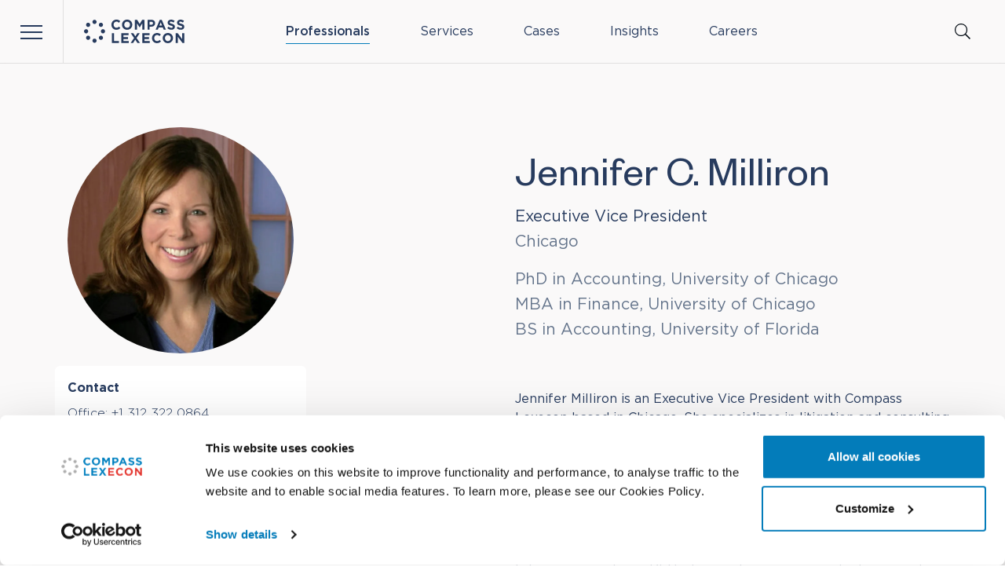

--- FILE ---
content_type: text/html; charset=UTF-8
request_url: https://www.compasslexecon.com/professionals/jennifer-c-milliron/
body_size: 27919
content:
<!DOCTYPE html>
<html lang="en-GB" class="no-js">
    <head>
                                    <meta charset="UTF-8">
<meta http-equiv="X-UA-Compatible" content="IE=edge">
<meta name="viewport" content="width=device-width, initial-scale=1">
<meta name="mobile-web-app-capable" content="yes">
<meta name="application-name" content="CP" data-revision="55" data-locale="default">
<meta name="msapplication-TileColor" content="#0f1011">
<meta name="theme-color" content="#ffffff">            
                                <link rel="dns-prefetch" href="https://consent.cookiebot.com/">
    <link rel="dns-prefetch" href="https://www.googletagmanager.com/">
            
                                        <link rel="stylesheet" type="text/css" href="/dist/main.css?v=55">

<noscript>
    <style>
        [data-sal] {
            opacity: 1 !important;
            transform: none !important;
        }
    </style>
</noscript>            
                                                <script data-cookieconsent="ignore">
        window.dataLayer = window.dataLayer || [];
        window.dataLayer.push = function (event) {
            if(event['gtm.element']) {
                event['gtm.element'] = event['gtm.element'].cloneNode(true);
            }
            return Array.prototype.push.apply(this, arguments);
        }
        function gtag() {
            window.dataLayer.push(arguments);
        }
        gtag("consent", "default", {
            ad_personalization: "denied",
            ad_storage: "denied",
            ad_user_data: "denied",
            analytics_storage: "denied",
            functionality_storage: "denied",
            personalization_storage: "denied",
            security_storage: "granted",
            wait_for_update: 2000,
        });
        gtag("set", "ads_data_redaction", true);
    </script>
        <script data-cookieconsent="ignore">(function(w,d,s,l,i){w[l]=w[l]||[];w[l].push({'gtm.start':
                new Date().getTime(),event:'gtm.js'});var f=d.getElementsByTagName(s)[0],
            j=d.createElement(s),dl=l!='dataLayer'?'&l='+l:'';j.async=true;j.src=
            'https://www.googletagmanager.com/gtm.js?id='+i+dl;f.parentNode.insertBefore(j,f);
        })(window,document,'script','dataLayer', 'GTM-KS9JLG4');</script>

    <script id="Cookiebot" src="https://consent.cookiebot.com/uc.js" data-cbid="039e0daf-6dfc-4c74-96ea-44856428ced6" data-blockingmode="auto" type="text/javascript"></script>

<script data-cookieconsent="ignore" defer src="/dist/scripts/htmx.min.js?v=55"></script>
<script data-cookieconsent="ignore" defer src="/dist/manifest.js?v=55"></script>
<script data-cookieconsent="ignore" defer src="/dist/vendor.js?v=55"></script>
<script data-cookieconsent="ignore" defer src="/dist/main.js?v=55"></script>
<script data-cookieconsent="ignore" defer src="/dist/scripts/hyperscript.js?v=55"></script>                        <title>Jennifer C. Milliron | Compass Lexecon</title><meta name="keywords" content="accounting, irregularities, involving, financial, president, vice, lexecon, merger, acquisitions, forensic, washington, compass, chicago, governance, securities">
<meta name="description" content="Jennifer Milliron is an Executive Vice President with Compass Lexecon based in Chicago.">
<meta name="referrer" content="no-referrer-when-downgrade">
<meta name="robots" content="all">
<meta content="CompassLexeconLLC" property="fb:profile_id">
<meta content="en_GB" property="og:locale">
<meta content="Compass Lexecon" property="og:site_name">
<meta content="profile" property="og:type">
<meta content="https://www.compasslexecon.com/professionals/jennifer-c-milliron" property="og:url">
<meta content="Jennifer C. Milliron | Compass Lexecon" property="og:title">
<meta content="Jennifer Milliron is an Executive Vice President with Compass Lexecon based in Chicago." property="og:description">
<meta content="https://compass-lexecon.transforms.svdcdn.com/production/portraits/large/professionals_jennifer_milliron_photo.jpg?auto=format&amp;fit=fill&amp;crop=focalpoint&amp;q=82&amp;w=1200&amp;h=630&amp;fill-color=9EA1A7&amp;dm=1700222879&amp;s=d39d4773f02a3ff4b842632d72accc9a" property="og:image">
<meta content="1200" property="og:image:width">
<meta content="630" property="og:image:height">
<meta content="Compass Lexecon" property="og:image:alt">
<meta content="https://en.wikipedia.org/wiki/Compass_Lexecon" property="og:see_also">
<meta content="https://twitter.com/compasslexecon" property="og:see_also">
<meta content="https://www.facebook.com/CompassLexeconLLC" property="og:see_also">
<meta content="https://www.instagram.com/compasslexecon" property="og:see_also">
<meta content="https://www.linkedin.com/company/compass-lexecon" property="og:see_also">
<meta name="twitter:card" content="summary">
<meta name="twitter:site" content="@compasslexecon">
<meta name="twitter:creator" content="@compasslexecon">
<meta name="twitter:title" content="Jennifer C. Milliron | Compass Lexecon">
<meta name="twitter:description" content="Jennifer Milliron is an Executive Vice President with Compass Lexecon based in Chicago.">
<meta name="twitter:image" content="https://compass-lexecon.transforms.svdcdn.com/production/portraits/large/professionals_jennifer_milliron_photo.jpg?auto=format&amp;fit=fill&amp;crop=focalpoint&amp;q=82&amp;w=1200&amp;h=630&amp;fill-color=9EA1A7&amp;dm=1700222879&amp;s=d39d4773f02a3ff4b842632d72accc9a">
<meta name="twitter:image:width" content="800">
<meta name="twitter:image:height" content="800">
<meta name="twitter:image:alt" content="Compass Lexecon">
<link href="https://www.compasslexecon.com/professionals/jennifer-c-milliron" rel="canonical">
<link href="https://www.compasslexecon.com/" rel="home"></head>

    <body id="body" class="ltr" hx-ext="ajax-header,history-preserve">

                

    <header id="top" class="c-header" data-theme="tint">
        
            
            <div class="c-header__wrap">
                <div class="c-header__bar flex items-center">

                    <div class="w-1/4 pr-[var(--gutter)] max-w-[20rem] flex items-center">

                        <button id="js-nav-btn"
                                class="c-burger c-burger--nav"
                                aria-controls="js-nav"
                                aria-expanded="false"
                                data-modal="true"
                                data-toggle-once
                                data-focus="#link-professionals"
                                data-active-root="has-nav">
                            <span class="c-burger__btn">
                                <span class="c-burger__c"></span>
                            </span>
                            <span class="sr-only">Menu</span>
                        </button>

                        <a class="c-logo ml-[var(--headerSpacing)]" href="https://www.compasslexecon.com/">
                            <svg aria-labelledby="logo-title" class="w-24 md:w-28 lg:w-32" width="100%" height="100%" xmlns="http://www.w3.org/2000/svg" viewBox="0 0 497 115">
                                <title id="logo-title">Compass Lexecon</title>
                                <path d="M159.901 49.5c-14.1 0-24.525-10.875-24.525-24.6v-.15c0-13.575 10.275-24.75 24.9-24.75 9 0 14.4 3 18.825 7.35l-6.675 7.725c-3.675-3.375-7.425-5.4-12.225-5.4-8.025 0-13.875 6.675-13.875 14.925v.15c0 8.175 5.7 15 13.875 15 5.475 0 8.775-2.175 12.6-5.625l6.75 6.75c-4.95 5.325-10.425 8.625-19.65 8.625M213.151 49.5c-14.775 0-25.35-11.025-25.35-24.6v-.15c0-13.575 10.725-24.75 25.5-24.75s25.35 11.025 25.35 24.6v.15c0 13.575-10.725 24.75-25.5 24.75m14.475-24.75c0-8.175-6-15-14.475-15s-14.325 6.675-14.325 14.925v.15c0 8.175 6 15 14.475 15s14.325-6.675 14.325-14.925v-.15ZM288.751 48.675v-31.2l-13.425 20.4h-.3L261.751 17.7v30.975h-10.35V.825h11.325l12.6 20.25L287.851.825h11.325v47.85h-10.425ZM332.626 34.35h-8.025v14.325h-10.5V.825h19.5c11.4 0 18.3 6.75 18.3 16.5v.15c0 11.175-8.55 16.875-19.275 16.875m8.625-16.8c0-4.725-3.3-7.275-8.55-7.275h-8.1v14.7h8.325c5.25 0 8.325-3.15 8.325-7.275v-.15ZM393.901 48.675l-4.35-10.725h-20.175l-4.35 10.725h-10.725L374.776.525h9.675l20.475 48.15h-11.025Zm-14.475-35.55-6.375 15.525h12.675l-6.3-15.525ZM432.076 49.35c-7.5 0-14.7-2.7-20.25-7.65l6.225-7.425c4.275 3.525 8.775 5.775 14.25 5.775 4.275 0 6.9-1.725 6.9-4.5v-.15c0-2.7-1.65-4.05-9.675-6.075-9.6-2.475-15.825-5.175-15.825-14.625v-.15c0-8.7 6.975-14.4 16.725-14.4 6.45-.075 12.75 2.025 17.775 6.075l-5.475 7.95c-4.2-2.925-8.4-4.725-12.45-4.725-4.05 0-6.15 1.875-6.15 4.125v.15c0 3.15 2.025 4.2 10.275 6.3 9.675 2.55 15.15 6 15.15 14.4v.15c0 9.45-7.2 14.775-17.475 14.775M478.426 49.35c-7.5 0-14.7-2.7-20.25-7.65l6.225-7.425c4.275 3.525 8.775 5.775 14.25 5.775 4.275 0 6.9-1.725 6.9-4.5v-.15c0-2.7-1.65-4.05-9.6-6.075-9.675-2.475-15.825-5.175-15.825-14.625v-.15c0-8.7 6.975-14.4 16.725-14.4 6.45-.075 12.75 2.025 17.775 6.075l-5.475 7.95c-4.2-2.925-8.4-4.725-12.45-4.725-4.05 0-6.15 1.875-6.15 4.125v.15c0 3.15 2.025 4.2 10.275 6.3 9.675 2.55 15.15 6 15.15 14.325v.15c.075 9.525-7.2 14.85-17.55 14.85M138.151 113.925V66.15h10.5v38.25h23.85v9.525h-34.35ZM184.501 113.925V66.15h36.075v9.375h-25.575V85.2h22.5v9.3h-22.5v10.05h25.95v9.375h-36.45ZM264.226 113.925l-10.725-16.35-10.8 16.35h-11.925l16.65-24.3-15.975-23.475h12.3l10.05 15.525 10.05-15.525h12l-15.975 23.325 16.65 24.45h-12.3Z" class="c-logo__path"/><path d="M288.451 113.925V66.15h36.075v9.375h-25.65V85.2h22.575v9.3h-22.575v10.05h25.95v9.375h-36.375ZM360.676 114.75c-14.1 0-24.45-10.875-24.45-24.6V90c0-13.575 10.275-24.75 24.9-24.75 9 0 14.4 3 18.825 7.35l-6.675 7.725c-3.675-3.375-7.425-5.4-12.225-5.4-8.025 0-13.875 6.675-13.875 14.925V90c0 8.175 5.7 15 13.875 15 5.475 0 8.85-2.175 12.6-5.625l6.675 6.75c-4.95 5.4-10.425 8.625-19.65 8.625M414.676 114.75c-14.775 0-25.35-11.025-25.35-24.6V90c0-13.575 10.725-24.75 25.5-24.75s25.35 11.025 25.35 24.6V90c-.075 13.65-10.8 24.75-25.5 24.75m14.475-24.675c0-8.175-6-15-14.475-15S400.351 81.75 400.351 90v.15c0 8.175 6 15 14.475 15s14.325-6.675 14.325-14.925v-.15ZM487.126 113.925 463.951 83.55v30.375h-10.35V66.15h9.675l22.425 29.4v-29.4h10.35v47.775h-8.925Z" class="c-logo__path"/><path d="M51.976.75c5.7 0 10.275 4.65 10.275 10.275 0 5.7-4.65 10.275-10.275 10.275-5.7 0-10.275-4.65-10.275-10.275C41.626 5.325 46.276.75 51.976.75M51.976 92.55c5.7 0 10.275 4.65 10.275 10.275 0 5.7-4.65 10.275-10.275 10.275-5.7 0-10.275-4.65-10.275-10.275-.075-5.625 4.575-10.275 10.275-10.275M83.626 15.075c5.7 0 10.275 4.65 10.275 10.275 0 5.7-4.65 10.275-10.275 10.275-5.7 0-10.275-4.65-10.275-10.275s4.575-10.275 10.275-10.275M20.326 15.075c5.7 0 10.275 4.65 10.275 10.35 0 5.7-4.65 10.275-10.275 10.275-5.7 0-10.275-4.65-10.275-10.275-.075-5.7 4.575-10.35 10.275-10.35M10.276 46.65c5.7 0 10.275 4.65 10.275 10.275 0 5.7-4.65 10.275-10.275 10.275-5.7 0-10.275-4.65-10.275-10.275C-.074 51.3 4.576 46.65 10.276 46.65M93.676 46.65c5.7 0 10.275 4.65 10.275 10.275 0 5.7-4.65 10.275-10.275 10.275-5.7 0-10.275-4.65-10.275-10.275-.075-5.625 4.575-10.275 10.275-10.275M83.626 78.225c5.7 0 10.275 4.65 10.275 10.275 0 5.7-4.65 10.275-10.275 10.275-5.7 0-10.275-4.65-10.275-10.275 0-5.7 4.575-10.275 10.275-10.275M20.326 78.225c5.7 0 10.275 4.65 10.275 10.275 0 5.7-4.65 10.275-10.275 10.275-5.7 0-10.275-4.65-10.275-10.275-.075-5.7 4.575-10.275 10.275-10.275" class="c-logo__path"/></svg>
                        </a>
                    </div>
                    <div class="flex flex-grow items-center px-[var(--gutter)]">
                        <nav class="c-menu flex flex-grow items-center">
                            <ol class="hidden lg:flex space-x-12" data-gtag-click-links="click_element" data-gtag-params='{ "gaEvent" : "click_menu_link", "linkLevel" : "1" }'>
                                                                                                            <li class="c-menu__item group">
                                                                                    <a id="menu-btn-professionals"
                                               class="c-menu__link"
                                               href="https://www.compasslexecon.com/professionals"
                                               data-menu="nav-btn-professionals"
                                               aria-current="page">
                                                Professionals
                                            </a>
                                                                                </li>
                                                                                                                                                <li class="c-menu__item group">
                                                                                    <a id="menu-btn-services"
                                               class="c-menu__link"
                                               href="https://www.compasslexecon.com/services"
                                               data-menu="nav-btn-services"
                                               >
                                                Services
                                            </a>
                                                                                </li>
                                                                                                                                                                                                                    <li class="c-menu__item group">
                                                                                    <a id="menu-btn-cases"
                                               class="c-menu__link"
                                               href="https://www.compasslexecon.com/cases"
                                               data-menu="nav-btn-cases"
                                               >
                                                Cases
                                            </a>
                                                                                </li>
                                                                                                                                                <li class="c-menu__item group">
                                                                                    <a id="menu-btn-insights"
                                               class="c-menu__link"
                                               href="https://www.compasslexecon.com/insights"
                                               data-menu="nav-btn-insights"
                                               >
                                                Insights
                                            </a>
                                                                                </li>
                                                                                                                                                                                                                    <li class="c-menu__item group">
                                                                                    <a id="menu-btn-careers"
                                               class="c-menu__link"
                                               href="https://www.compasslexecon.com/careers"
                                               data-menu="nav-btn-careers"
                                               >
                                                Careers
                                            </a>
                                                                                </li>
                                                                                                                                                                    </ol>
                        </nav>
                        <button id="js-search-btn"
                                class="ml-auto"
                                aria-controls="js-search"
                                aria-expanded="false"
                                data-toggle-once
                                data-modal="true"
                                data-active-root="has-nav">
                            <svg aria-labelledby="search-icon-title" class="c-menu__icon w-5 h-5" xmlns="http://www.w3.org/2000/svg" viewBox="0 0 385 385">
                                <title id="search-icon-title">Search website</title>
                                <path d="M253.219,273.776c-26.785,22.146 -61.114,35.489 -98.587,35.489c-85.419,-0 -154.632,-69.213 -154.632,-154.633c0,-85.419 69.213,-154.632 154.632,-154.632c85.42,0 154.633,69.213 154.633,154.632c-0,37.473 -13.343,71.802 -35.489,98.587l109.609,109.608c0.82,0.82 0.82,2.147 -0,2.968c-0,-0 -17.59,17.59 -17.59,17.59c-0.821,0.82 -2.148,0.82 -2.968,-0c-0,-0 -109.608,-109.609 -109.608,-109.609Zm-98.587,12.644c72.813,0 131.788,-58.975 131.788,-131.788c0,-72.813 -58.975,-131.788 -131.788,-131.788c-72.813,0 -131.788,58.975 -131.788,131.788c0,72.813 58.975,131.788 131.788,131.788Z"/>
                            </svg>
                        </button>
                    </div>
                </div>

                                <nav id="js-nav" class="c-nav" aria-hidden="true" aria-labelledby="js-nav-btn" data-hover-close>
                    <ol class="c-nav__list" data-gtag-click-links="click_element" data-gtag-params='{ "gaEvent" : "click_menu_link", "linkLevel" : "1" }' hx-boost="true" hx-target="#main" hx-select="#main" hx-swap="outerHTML show:#body:top" hx-push-url="true" hx-indicator="body">
                                                    <li class="c-nav__item">
                                                                    <div class="c-nav__link group" style="--delay:0ms">
                                        <div class="c-nav__link-wrap">
                                            <a tabindex="-1" id="link-professionals" class="c-nav__anchor"
                                                href="https://www.compasslexecon.com/professionals">
                                                <span class="c-nav__label">Professionals</span>
                                            </a>
                                            <button tabindex="-1" id="nav-btn-professionals"
                                                class="c-nav__arrow js-nav-panel-btn"
                                                aria-controls="nav-professionals"
                                                aria-expanded="false"
                                                data-toggle-once
                                                data-active-root="has-nav-panel"
                                                data-active-root-id="js-nav"
                                                data-active-parent="is-open"
                                                data-active-target="is-open"
                                                data-active-target-id="menu-btn-professionals"
                                                data-active-hover="in-motion"
                                                data-hover="(min-width: 640px)"
                                                data-hover-target-id="link-professionals">
                                                <span class="flex justify-center items-center rounded-full w-7 h-7 sm:w-6 sm:h-6 md:w-7 md:h-7 sm:group-hover:bg-accent sm:group-hover:text-white hover:bg-tint-100 hover:text-accent transition-colors sm:ml-auto">
                                                     <svg class="w-4 sm:w-3 md:w-4" role="img" xmlns="http://www.w3.org/2000/svg" xml:space="preserve" viewBox="0 0 14 6"><path d="M.375 2.387h12.204L10.833.641a.375.375 0 1 1 .53-.531l2.387 2.386a.377.377 0 0 1 0 .531l-2.387 2.387a.375.375 0 0 1-.53-.531l1.746-1.746H.375a.375.375 0 0 1 0-.75Z" fill="currentColor"/></svg>
                                                    <span class="sr-only">Professionals menu</span>
                                                </span>
                                            </button>
                                        </div>
                                    </div>

                                    






<section id="nav-professionals"
         aria-hidden="true"
         aria-labelledby="nav-btn-professionals"
         class="c-nav__panel"
         data-close="js-btn-close-professionals"
         data-theme="light">
            <div class="c-panel no-scrollbar grid grid-cols-1 lg:grid-cols-2 gap-12 sm:relative h-full">

            <div class="c-panel__side">
                <div class="c-panel__header">
                    <div class="relative flex justify-center items-center sm:justify-start">
                        <div class="sm:hidden absolute left-0 top-0 bottom-0 flex items-center">
                            


<button id="js-btn-close-professionals"
        class="c-nav__arrow flex shrink-0 justify-center items-center rounded-full w-7 h-7 sm:w-6 sm:h-6 mr-auto hover:bg-white hover:text-accent transition-colors"
        tabindex="-1">
        <svg class="w-4 sm:w-3 md:w-4 pointer-events-none transform rotate-180" role="img" xmlns="http://www.w3.org/2000/svg" xml:space="preserve" viewBox="0 0 14 6"><path d="M.375 2.387h12.204L10.833.641a.375.375 0 1 1 .53-.531l2.387 2.386a.377.377 0 0 1 0 .531l-2.387 2.387a.375.375 0 0 1-.53-.531l1.746-1.746H.375a.375.375 0 0 1 0-.75Z" fill="currentColor"/></svg>
    <span class="sr-only">Close menu</span>
</button>                        </div>
                        <div class="c-panel__title ">Our professionals</div>
                    </div>
                </div>

                <div>
                    <div class="c-panel__prose prose">
                        <p>Our staff includes more than 700 employees, including professional consultants, analysts, and practice support personnel that span 25 offices across the globe.</p>
                    </div>

                    



<div class="c-panel__footer sm:absolute z-10 top-0 right-[0.5rem] py-8 sm:py-0">
    





        
    
            
<a class="c-btn c-btn-sm justify-self-end c-btn--icon" href="https://www.compasslexecon.com/professionals" hx-get="https://www.compasslexecon.com/professionals" hx-boost="true" hx-target="#main" hx-select="#main" hx-swap="outerHTML show:#body:top" hx-push-url="true" hx-indicator="body" target="_self" tabindex="-1" data-gtag-params="{&quot;linkLevel&quot;:&quot;2&quot;}">    <span class="c-btn__inner">
        <span class="c-btn__label">All professionals</span>
                


<svg role="img" xmlns="http://www.w3.org/2000/svg" xml:space="preserve" viewBox="0 0 14 6" class="c-btn__icon c-btn__icon--arrow w-4 h-4">
    <path d="M.375 2.387h12.204L10.833.641a.375.375 0 1 1 .53-.531l2.387 2.386a.377.377 0 0 1 0 .531l-2.387 2.387a.375.375 0 0 1-.53-.531l1.746-1.746H.375a.375.375 0 0 1 0-.75Z" fill="currentColor"></path>
</svg>    
    </span>
</a></div>                </div>

            </div>

            <div class="justify-self-center sm:justify-self-end place-self-end">
                <ol class="flex -space-x-4">
                                                                                        <li class="relative z-4">
                            <div class="w-20 h-20 md:w-24 md:h-24 hlg:w-32 hlg:h-32 hxl:w-36 hxl:h-36 rounded-full overflow-hidden bg-tint-200">
                                <img src="https://compass-lexecon.transforms.svdcdn.com/production/portraits/large/Neil-Dryden_Cropped-2023-scaled.jpg?auto=format&amp;fit=crop&amp;crop=focalpoint&amp;q=82&amp;ar=1%3A1&amp;w=300&amp;h=300&amp;dm=1682344113&amp;s=46b27b9b6ce1d12e592dbbc24f9be5ee"
                                     width="300"
                                     height="300"
                                     class="w-20 md:w-24 hlg:w-32 hxl:w-36"
                                     alt="">
                            </div>
                        </li>
                                                                    <li class="relative z-3">
                            <div class="w-20 h-20 md:w-24 md:h-24 hlg:w-32 hlg:h-32 hxl:w-36 hxl:h-36 rounded-full overflow-hidden bg-tint-200">
                                <img src="https://compass-lexecon.transforms.svdcdn.com/production/portraits/large/mary-t-coleman.png?auto=format&amp;fit=crop&amp;crop=focalpoint&amp;q=82&amp;ar=1%3A1&amp;w=300&amp;h=300&amp;dm=1763141945&amp;s=789aaa0d619549e71bd2b3a9ebbd7625"
                                     width="300"
                                     height="300"
                                     class="w-20 md:w-24 hlg:w-32 hxl:w-36"
                                     alt="">
                            </div>
                        </li>
                                                                    <li class="relative z-2">
                            <div class="w-20 h-20 md:w-24 md:h-24 hlg:w-32 hlg:h-32 hxl:w-36 hxl:h-36 rounded-full overflow-hidden bg-tint-200">
                                <img src="https://compass-lexecon.transforms.svdcdn.com/production/portraits/large/Coppi-Lorenzo_2020-scaled-e1582821178276.jpg?auto=format&amp;fit=crop&amp;crop=focalpoint&amp;q=82&amp;ar=1%3A1&amp;w=300&amp;h=300&amp;dm=1671120218&amp;s=b42fcbd1b4500b558aed6a817b3b4aa6"
                                     width="300"
                                     height="300"
                                     class="w-20 md:w-24 hlg:w-32 hxl:w-36"
                                     alt="">
                            </div>
                        </li>
                                                                    <li class="relative z-1">
                            <div class="w-20 h-20 md:w-24 md:h-24 hlg:w-32 hlg:h-32 hxl:w-36 hxl:h-36 rounded-full overflow-hidden bg-tint-200">
                                <img src="https://compass-lexecon.transforms.svdcdn.com/production/portraits/large/Dan-Fischel_web.jpg?auto=format&amp;fit=crop&amp;crop=focalpoint&amp;q=82&amp;ar=1%3A1&amp;w=300&amp;h=300&amp;dm=1671119459&amp;s=2ff2f1255cef1fe2556437a9dde1989e"
                                     width="300"
                                     height="300"
                                     class="w-20 md:w-24 hlg:w-32 hxl:w-36"
                                     alt="">
                            </div>
                        </li>
                                    </ol>
            </div>

        </div>
    </section>



                                                            </li>
                                                    <li class="c-nav__item">
                                                                    <div class="c-nav__link group" style="--delay:20ms">
                                        <div class="c-nav__link-wrap">
                                            <a tabindex="-1" id="link-services" class="c-nav__anchor"
                                                href="https://www.compasslexecon.com/services">
                                                <span class="c-nav__label">Services</span>
                                            </a>
                                            <button tabindex="-1" id="nav-btn-services"
                                                class="c-nav__arrow js-nav-panel-btn"
                                                aria-controls="nav-services"
                                                aria-expanded="false"
                                                data-toggle-once
                                                data-active-root="has-nav-panel"
                                                data-active-root-id="js-nav"
                                                data-active-parent="is-open"
                                                data-active-target="is-open"
                                                data-active-target-id="menu-btn-services"
                                                data-active-hover="in-motion"
                                                data-hover="(min-width: 640px)"
                                                data-hover-target-id="link-services">
                                                <span class="flex justify-center items-center rounded-full w-7 h-7 sm:w-6 sm:h-6 md:w-7 md:h-7 sm:group-hover:bg-accent sm:group-hover:text-white hover:bg-tint-100 hover:text-accent transition-colors sm:ml-auto">
                                                     <svg class="w-4 sm:w-3 md:w-4" role="img" xmlns="http://www.w3.org/2000/svg" xml:space="preserve" viewBox="0 0 14 6"><path d="M.375 2.387h12.204L10.833.641a.375.375 0 1 1 .53-.531l2.387 2.386a.377.377 0 0 1 0 .531l-2.387 2.387a.375.375 0 0 1-.53-.531l1.746-1.746H.375a.375.375 0 0 1 0-.75Z" fill="currentColor"/></svg>
                                                    <span class="sr-only">Services menu</span>
                                                </span>
                                            </button>
                                        </div>
                                    </div>

                                    




<section id="nav-services"
         aria-hidden="true"
         aria-labelledby="nav-btn-services"
         class="c-nav__panel has-side"
         data-close="js-btn-close-services"
         data-theme="light">
            <div class="c-panel no-scrollbar relative">

            <div class="c-panel__header sm:hidden">
                <div class="relative flex justify-center items-center">
                    <div class="absolute left-0 top-0 bottom-0 flex items-center">
                        


<button id="js-btn-close-services"
        class="c-nav__arrow flex shrink-0 justify-center items-center rounded-full w-7 h-7 sm:w-6 sm:h-6 mr-auto hover:bg-white hover:text-accent transition-colors"
        tabindex="-1">
        <svg class="w-4 sm:w-3 md:w-4 pointer-events-none transform rotate-180" role="img" xmlns="http://www.w3.org/2000/svg" xml:space="preserve" viewBox="0 0 14 6"><path d="M.375 2.387h12.204L10.833.641a.375.375 0 1 1 .53-.531l2.387 2.386a.377.377 0 0 1 0 .531l-2.387 2.387a.375.375 0 0 1-.53-.531l1.746-1.746H.375a.375.375 0 0 1 0-.75Z" fill="currentColor"/></svg>
    <span class="sr-only">Close menu</span>
</button>                    </div>
                    <div class="c-panel__title">Services</div>
                </div>
            </div>

            <div class="c-panel__body no-scrollbar has-subheader grid grid-cols-1 sm:grid-cols-3 gap-12 sm:relative">

                                <div class="c-panel__side sm:col-span-1">

                    <div class="c-panel__subheader mt-8 sm:mt-0">
                        <div class="relative flex items-center">
                            <div class="c-panel__title">
                                Core <span class="sm:hidden lg:inline">services</span>
                            </div>
                        </div>
                    </div>

                    <div>
                        <ul class="c-panel__nav-list">
                                                            <li>
                                    <a class="c-panel__link" href="https://www.compasslexecon.com/services/antitrust-competition" tabindex="-1" data-gtag-params='{ "linkLevel" : "2" }'><span>Antitrust &amp; Competition</span></a>
                                </li>
                                                            <li>
                                    <a class="c-panel__link" href="https://www.compasslexecon.com/services/bankruptcy-financial-distress-litigation" tabindex="-1" data-gtag-params='{ "linkLevel" : "2" }'><span>Bankruptcy &amp; Financial Distress Litigation</span></a>
                                </li>
                                                            <li>
                                    <a class="c-panel__link" href="https://www.compasslexecon.com/services/derivatives-structured-finance" tabindex="-1" data-gtag-params='{ "linkLevel" : "2" }'><span>Derivatives &amp; Structured Finance</span></a>
                                </li>
                                                            <li>
                                    <a class="c-panel__link" href="https://www.compasslexecon.com/services/international-arbitration" tabindex="-1" data-gtag-params='{ "linkLevel" : "2" }'><span>International Arbitration</span></a>
                                </li>
                                                            <li>
                                    <a class="c-panel__link" href="https://www.compasslexecon.com/services/securities-financial-markets" tabindex="-1" data-gtag-params='{ "linkLevel" : "2" }'><span>Securities &amp; Financial Markets</span></a>
                                </li>
                                                            <li>
                                    <a class="c-panel__link" href="https://www.compasslexecon.com/services/valuation-financial-analysis" tabindex="-1" data-gtag-params='{ "linkLevel" : "2" }'><span>Valuation &amp; Financial Analysis</span></a>
                                </li>
                                                    </ul>
                    </div>

                </div>

                                <div class="sm:col-span-2">

                    <div class="c-panel__subheader">
                        <div class="relative flex items-center">
                            <div class="c-panel__title">All services</div>
                        </div>
                    </div>

                    <div>
                        <ul class="sm:col-span-2 sm:columns-2 gap-x-8 c-panel__nav-list">
                                                            <li>
                                    <a class="c-panel__link" href="https://www.compasslexecon.com/services/accounting-litigation" tabindex="-1" data-gtag-params='{ "linkLevel" : "3" }'><span>Accounting Litigation</span></a>
                                </li>
                                                            <li>
                                    <a class="c-panel__link" href="https://www.compasslexecon.com/services/auctions" tabindex="-1" data-gtag-params='{ "linkLevel" : "3" }'><span>Auctions</span></a>
                                </li>
                                                            <li>
                                    <a class="c-panel__link" href="https://www.compasslexecon.com/services/class-certification" tabindex="-1" data-gtag-params='{ "linkLevel" : "3" }'><span>Class Certification</span></a>
                                </li>
                                                            <li>
                                    <a class="c-panel__link" href="https://www.compasslexecon.com/services/corporate-governance" tabindex="-1" data-gtag-params='{ "linkLevel" : "3" }'><span>Corporate Governance</span></a>
                                </li>
                                                            <li>
                                    <a class="c-panel__link" href="https://www.compasslexecon.com/services/damages" tabindex="-1" data-gtag-params='{ "linkLevel" : "3" }'><span>Damages</span></a>
                                </li>
                                                            <li>
                                    <a class="c-panel__link" href="https://www.compasslexecon.com/services/data-science" tabindex="-1" data-gtag-params='{ "linkLevel" : "3" }'><span>Data Science</span></a>
                                </li>
                                                            <li>
                                    <a class="c-panel__link" href="https://www.compasslexecon.com/services/erisa-litigation" tabindex="-1" data-gtag-params='{ "linkLevel" : "3" }'><span>ERISA Litigation</span></a>
                                </li>
                                                            <li>
                                    <a class="c-panel__link" href="https://www.compasslexecon.com/services/intellectual-property" tabindex="-1" data-gtag-params='{ "linkLevel" : "3" }'><span>Intellectual Property</span></a>
                                </li>
                                                            <li>
                                    <a class="c-panel__link" href="https://www.compasslexecon.com/services/international-trade" tabindex="-1" data-gtag-params='{ "linkLevel" : "3" }'><span>International Trade</span></a>
                                </li>
                                                            <li>
                                    <a class="c-panel__link" href="https://www.compasslexecon.com/services/labor-employment" tabindex="-1" data-gtag-params='{ "linkLevel" : "3" }'><span>Labor &amp; Employment</span></a>
                                </li>
                                                            <li>
                                    <a class="c-panel__link" href="https://www.compasslexecon.com/services/ma-litigation" tabindex="-1" data-gtag-params='{ "linkLevel" : "3" }'><span>Mergers &amp; Acquisition Litigation</span></a>
                                </li>
                                                            <li>
                                    <a class="c-panel__link" href="https://www.compasslexecon.com/services/policy-regulation" tabindex="-1" data-gtag-params='{ "linkLevel" : "3" }'><span>Policy &amp; Regulation</span></a>
                                </li>
                                                            <li>
                                    <a class="c-panel__link" href="https://www.compasslexecon.com/services/pro-bono" tabindex="-1" data-gtag-params='{ "linkLevel" : "3" }'><span>Pro Bono</span></a>
                                </li>
                                                            <li>
                                    <a class="c-panel__link" href="https://www.compasslexecon.com/services/state-aid" tabindex="-1" data-gtag-params='{ "linkLevel" : "3" }'><span>State Aid</span></a>
                                </li>
                                                            <li>
                                    <a class="c-panel__link" href="https://www.compasslexecon.com/services/tax-services" tabindex="-1" data-gtag-params='{ "linkLevel" : "3" }'><span>Tax Services</span></a>
                                </li>
                                                    </ul>
                    </div>
                    



<div class="c-panel__footer sm:absolute z-10 top-0 right-[0.5rem] py-8 sm:py-0">
    





        
    
            
<a class="c-btn c-btn-sm justify-self-end c-btn--icon" href="https://www.compasslexecon.com/services" hx-get="https://www.compasslexecon.com/services" hx-boost="true" hx-target="#main" hx-select="#main" hx-swap="outerHTML show:#body:top" hx-push-url="true" hx-indicator="body" target="_self" tabindex="-1" data-gtag-params="{&quot;linkLevel&quot;:&quot;2&quot;}">    <span class="c-btn__inner">
        <span class="c-btn__label">All services</span>
                


<svg role="img" xmlns="http://www.w3.org/2000/svg" xml:space="preserve" viewBox="0 0 14 6" class="c-btn__icon c-btn__icon--arrow w-4 h-4">
    <path d="M.375 2.387h12.204L10.833.641a.375.375 0 1 1 .53-.531l2.387 2.386a.377.377 0 0 1 0 .531l-2.387 2.387a.375.375 0 0 1-.53-.531l1.746-1.746H.375a.375.375 0 0 1 0-.75Z" fill="currentColor"></path>
</svg>    
    </span>
</a></div>                </div>

            </div>
        </div>
    </section>



                                                            </li>
                                                    <li class="c-nav__item">
                                                                    <div class="c-nav__link group" style="--delay:40ms">
                                        <div class="c-nav__link-wrap">
                                            <a tabindex="-1" id="link-industries" class="c-nav__anchor"
                                                href="https://www.compasslexecon.com/industries">
                                                <span class="c-nav__label">Industries</span>
                                            </a>
                                            <button tabindex="-1" id="nav-btn-industries"
                                                class="c-nav__arrow js-nav-panel-btn"
                                                aria-controls="nav-industries"
                                                aria-expanded="false"
                                                data-toggle-once
                                                data-active-root="has-nav-panel"
                                                data-active-root-id="js-nav"
                                                data-active-parent="is-open"
                                                data-active-target="is-open"
                                                data-active-target-id="menu-btn-industries"
                                                data-active-hover="in-motion"
                                                data-hover="(min-width: 640px)"
                                                data-hover-target-id="link-industries">
                                                <span class="flex justify-center items-center rounded-full w-7 h-7 sm:w-6 sm:h-6 md:w-7 md:h-7 sm:group-hover:bg-accent sm:group-hover:text-white hover:bg-tint-100 hover:text-accent transition-colors sm:ml-auto">
                                                     <svg class="w-4 sm:w-3 md:w-4" role="img" xmlns="http://www.w3.org/2000/svg" xml:space="preserve" viewBox="0 0 14 6"><path d="M.375 2.387h12.204L10.833.641a.375.375 0 1 1 .53-.531l2.387 2.386a.377.377 0 0 1 0 .531l-2.387 2.387a.375.375 0 0 1-.53-.531l1.746-1.746H.375a.375.375 0 0 1 0-.75Z" fill="currentColor"/></svg>
                                                    <span class="sr-only">Industries menu</span>
                                                </span>
                                            </button>
                                        </div>
                                    </div>

                                    




<section id="nav-industries"
         aria-hidden="true"
         aria-labelledby="nav-btn-industries"
         class="c-nav__panel"
         data-close="js-btn-close-industries"
         data-theme="light">
            <div class="c-panel no-scrollbar relative">

            <div class="c-panel__header">
                <div class="relative flex justify-center items-center sm:justify-start">
                    <div class="sm:hidden absolute left-0 top-0 bottom-0 flex items-center">
                        


<button id="js-btn-close-industries"
        class="c-nav__arrow flex shrink-0 justify-center items-center rounded-full w-7 h-7 sm:w-6 sm:h-6 mr-auto hover:bg-white hover:text-accent transition-colors"
        tabindex="-1">
        <svg class="w-4 sm:w-3 md:w-4 pointer-events-none transform rotate-180" role="img" xmlns="http://www.w3.org/2000/svg" xml:space="preserve" viewBox="0 0 14 6"><path d="M.375 2.387h12.204L10.833.641a.375.375 0 1 1 .53-.531l2.387 2.386a.377.377 0 0 1 0 .531l-2.387 2.387a.375.375 0 0 1-.53-.531l1.746-1.746H.375a.375.375 0 0 1 0-.75Z" fill="currentColor"/></svg>
    <span class="sr-only">Close menu</span>
</button>                    </div>
                    <div class="c-panel__title">Selected industries</div>
                </div>
            </div>

            <div class="c-panel__body no-scrollbar">
                <div class="grid grid-cols-1 sm:grid-cols-3 sm:gap-y-4 gap-x-8 c-panel__nav-list">
                                                                                                                                                                            <ul>
                                                    <li class="py-2.5">
                                <a class="c-panel__link" href="https://www.compasslexecon.com/industries/digital-platforms" tabindex="-1" data-gtag-params='{ "linkLevel" : "2" }'><span>Digital Platforms</span></a>
                            </li>
                                                                                                <li class="py-2.5">
                                <a class="c-panel__link" href="https://www.compasslexecon.com/industries/energy" tabindex="-1" data-gtag-params='{ "linkLevel" : "2" }'><span>Energy</span></a>
                            </li>
                                                                                                <li class="py-2.5">
                                <a class="c-panel__link" href="https://www.compasslexecon.com/industries/entertainment-media" tabindex="-1" data-gtag-params='{ "linkLevel" : "2" }'><span>Entertainment &amp; Media</span></a>
                            </li>
                                                                                                <li class="py-2.5">
                                <a class="c-panel__link" href="https://www.compasslexecon.com/industries/financial-institutions-products" tabindex="-1" data-gtag-params='{ "linkLevel" : "2" }'><span>Financial Institutions &amp; Products</span></a>
                            </li>
                                                                                                <li class="py-2.5">
                                <a class="c-panel__link" href="https://www.compasslexecon.com/industries/healthcare-life-sciences" tabindex="-1" data-gtag-params='{ "linkLevel" : "2" }'><span>Healthcare &amp; Life Sciences</span></a>
                            </li>
                                                </ul>
                                                                                            <ul>
                                                    <li class="py-2.5">
                                <a class="c-panel__link" href="https://www.compasslexecon.com/industries/manufacturing" tabindex="-1" data-gtag-params='{ "linkLevel" : "2" }'><span>Manufacturing</span></a>
                            </li>
                                                                                                <li class="py-2.5">
                                <a class="c-panel__link" href="https://www.compasslexecon.com/industries/real-estate-construction" tabindex="-1" data-gtag-params='{ "linkLevel" : "2" }'><span>Real Estate &amp; Construction</span></a>
                            </li>
                                                                                                <li class="py-2.5">
                                <a class="c-panel__link" href="https://www.compasslexecon.com/industries/retail" tabindex="-1" data-gtag-params='{ "linkLevel" : "2" }'><span>Retail</span></a>
                            </li>
                                                                                                <li class="py-2.5">
                                <a class="c-panel__link" href="https://www.compasslexecon.com/industries/sports" tabindex="-1" data-gtag-params='{ "linkLevel" : "2" }'><span>Sports</span></a>
                            </li>
                                                                                                <li class="py-2.5">
                                <a class="c-panel__link" href="https://www.compasslexecon.com/industries/technology" tabindex="-1" data-gtag-params='{ "linkLevel" : "2" }'><span>Technology</span></a>
                            </li>
                                                </ul>
                                                                                            <ul>
                                                    <li class="py-2.5">
                                <a class="c-panel__link" href="https://www.compasslexecon.com/industries/telecommunications" tabindex="-1" data-gtag-params='{ "linkLevel" : "2" }'><span>Telecommunications</span></a>
                            </li>
                                                                                                <li class="py-2.5">
                                <a class="c-panel__link" href="https://www.compasslexecon.com/industries/transportation" tabindex="-1" data-gtag-params='{ "linkLevel" : "2" }'><span>Transportation</span></a>
                            </li>
                                                </ul>
                                                            </div>

                



<div class="c-panel__footer sm:absolute z-10 top-0 right-[0.5rem] py-8 sm:py-0">
    





        
    
            
<a class="c-btn c-btn-sm justify-self-end c-btn--icon" href="https://www.compasslexecon.com/industries" hx-get="https://www.compasslexecon.com/industries" hx-boost="true" hx-target="#main" hx-select="#main" hx-swap="outerHTML show:#body:top" hx-push-url="true" hx-indicator="body" target="_self" tabindex="-1" data-gtag-params="{&quot;linkLevel&quot;:&quot;2&quot;}">    <span class="c-btn__inner">
        <span class="c-btn__label">All industries</span>
                


<svg role="img" xmlns="http://www.w3.org/2000/svg" xml:space="preserve" viewBox="0 0 14 6" class="c-btn__icon c-btn__icon--arrow w-4 h-4">
    <path d="M.375 2.387h12.204L10.833.641a.375.375 0 1 1 .53-.531l2.387 2.386a.377.377 0 0 1 0 .531l-2.387 2.387a.375.375 0 0 1-.53-.531l1.746-1.746H.375a.375.375 0 0 1 0-.75Z" fill="currentColor"></path>
</svg>    
    </span>
</a></div>
            </div>

        </div>
    </section>



                                                            </li>
                                                    <li class="c-nav__item">
                                                                    <div class="c-nav__link group" style="--delay:60ms">
                                        <div class="c-nav__link-wrap">
                                            <a tabindex="-1" id="link-cases" class="c-nav__anchor"
                                                href="https://www.compasslexecon.com/cases">
                                                <span class="c-nav__label">Cases</span>
                                            </a>
                                            <button tabindex="-1" id="nav-btn-cases"
                                                class="c-nav__arrow js-nav-panel-btn"
                                                aria-controls="nav-cases"
                                                aria-expanded="false"
                                                data-toggle-once
                                                data-active-root="has-nav-panel"
                                                data-active-root-id="js-nav"
                                                data-active-parent="is-open"
                                                data-active-target="is-open"
                                                data-active-target-id="menu-btn-cases"
                                                data-active-hover="in-motion"
                                                data-hover="(min-width: 640px)"
                                                data-hover-target-id="link-cases">
                                                <span class="flex justify-center items-center rounded-full w-7 h-7 sm:w-6 sm:h-6 md:w-7 md:h-7 sm:group-hover:bg-accent sm:group-hover:text-white hover:bg-tint-100 hover:text-accent transition-colors sm:ml-auto">
                                                     <svg class="w-4 sm:w-3 md:w-4" role="img" xmlns="http://www.w3.org/2000/svg" xml:space="preserve" viewBox="0 0 14 6"><path d="M.375 2.387h12.204L10.833.641a.375.375 0 1 1 .53-.531l2.387 2.386a.377.377 0 0 1 0 .531l-2.387 2.387a.375.375 0 0 1-.53-.531l1.746-1.746H.375a.375.375 0 0 1 0-.75Z" fill="currentColor"/></svg>
                                                    <span class="sr-only">Cases menu</span>
                                                </span>
                                            </button>
                                        </div>
                                    </div>

                                    




<section id="nav-cases"
         aria-hidden="true"
         aria-labelledby="nav-btn-cases"
         class="c-nav__panel"
         data-close="js-btn-close-cases"
         data-theme="light">
            <div class="c-panel no-scrollbar relative">

            <div class="c-panel__header">
                <div class="relative flex justify-center items-center sm:justify-start">
                    <div class="sm:hidden absolute left-0 top-0 bottom-0 flex items-center">
                        


<button id="js-btn-close-cases"
        class="c-nav__arrow flex shrink-0 justify-center items-center rounded-full w-7 h-7 sm:w-6 sm:h-6 mr-auto hover:bg-white hover:text-accent transition-colors"
        tabindex="-1">
        <svg class="w-4 sm:w-3 md:w-4 pointer-events-none transform rotate-180" role="img" xmlns="http://www.w3.org/2000/svg" xml:space="preserve" viewBox="0 0 14 6"><path d="M.375 2.387h12.204L10.833.641a.375.375 0 1 1 .53-.531l2.387 2.386a.377.377 0 0 1 0 .531l-2.387 2.387a.375.375 0 0 1-.53-.531l1.746-1.746H.375a.375.375 0 0 1 0-.75Z" fill="currentColor"/></svg>
    <span class="sr-only">Close menu</span>
</button>                    </div>
                    <div class="c-panel__title">Latest cases</div>
                </div>
            </div>

            <div class="c-panel__body no-scrollbar">
                <ol class="grid grid-cols-1 sm:grid-cols-2 lg:grid-cols-3 gap-6 mt-4 sm:mt-0">
                                            <li data-card class="o-ratio o-ratio-6/1 sm:o-ratio-2/1 lg:o-ratio-4/3 h-full">
                            <article class="group flex flex-col bg-white hover:bg-cl-blue p-4 h-full rounded-lg transition-colors">
                                <div class="group-hover:text-white transition-colors">
                                    <p class="text-xxs md:text-xs">16 Jan 2026</p>
                                    <div class="mt-1 md:mt-2 text-sm xl:text-base 2xl:text-lg">
                                        <a data-card-link href="https://www.compasslexecon.com/cases/fis-obtains-clearance-for-its-13-5-billion-acquisition-of-global-payments-issuer-solutions-business" tabindex="-1" data-gtag="false">
                                            FIS obtains clearance for its $13.5 billion acquisition of Global Payments’ Issuer Solutions business
                                        </a>
                                    </div>
                                </div>

                                                                    <div data-card="false" class="hidden lg:block pt-6 mt-auto">
                                                                                                                                                                                                                


<ul class="flex flex-wrap -mx-1 -my-1" data-theme="light">                <li class="flex p-1">
                            <a href="https://www.compasslexecon.com/industries/financial-institutions-products"
                   class="c-tag"
                   data-gtag="false"
                                                                        hx-boost="true" hx-target="#main" hx-select="#main" hx-swap="outerHTML show:#body:top" hx-push-url="true" hx-indicator="body"
                            hx-get="https://www.compasslexecon.com/industries/financial-institutions-products"
                                                            >
                    <span>Financial Institutions &amp; Products</span>
                </a>
                    </li></ul>
                                                                            </div>
                                                            </article>
                        </li>
                                            <li data-card class="o-ratio o-ratio-6/1 sm:o-ratio-2/1 lg:o-ratio-4/3 h-full">
                            <article class="group flex flex-col bg-white hover:bg-cl-blue p-4 h-full rounded-lg transition-colors">
                                <div class="group-hover:text-white transition-colors">
                                    <p class="text-xxs md:text-xs">05 Jan 2026</p>
                                    <div class="mt-1 md:mt-2 text-sm xl:text-base 2xl:text-lg">
                                        <a data-card-link href="https://www.compasslexecon.com/cases/petrolina-group-secures-conditional-clearance-for-the-acquisition-of-exxonmobil-cyprus" tabindex="-1" data-gtag="false">
                                            Petrolina Group secures conditional clearance for the acquisition of ExxonMobil Cyprus
                                        </a>
                                    </div>
                                </div>

                                                                    <div data-card="false" class="hidden lg:block pt-6 mt-auto">
                                                                                                                                                                                                                


<ul class="flex flex-wrap -mx-1 -my-1" data-theme="light">                <li class="flex p-1">
                            <a href="https://www.compasslexecon.com/industries/energy"
                   class="c-tag"
                   data-gtag="false"
                                                                        hx-boost="true" hx-target="#main" hx-select="#main" hx-swap="outerHTML show:#body:top" hx-push-url="true" hx-indicator="body"
                            hx-get="https://www.compasslexecon.com/industries/energy"
                                                            >
                    <span>Energy</span>
                </a>
                    </li></ul>
                                                                            </div>
                                                            </article>
                        </li>
                                            <li data-card class="o-ratio o-ratio-6/1 sm:o-ratio-2/1 lg:o-ratio-4/3 h-full">
                            <article class="group flex flex-col bg-white hover:bg-cl-blue p-4 h-full rounded-lg transition-colors">
                                <div class="group-hover:text-white transition-colors">
                                    <p class="text-xxs md:text-xs">17 Dec 2025</p>
                                    <div class="mt-1 md:mt-2 text-sm xl:text-base 2xl:text-lg">
                                        <a data-card-link href="https://www.compasslexecon.com/cases/ball-corporation-wins-unconditional-approval-to-acquire-benepacks-european-beverage-cans-business" tabindex="-1" data-gtag="false">
                                            Ball Corporation wins unconditional approval to acquire Benepack’s European beverage cans business
                                        </a>
                                    </div>
                                </div>

                                                                    <div data-card="false" class="hidden lg:block pt-6 mt-auto">
                                                                                                                                                                                                                


<ul class="flex flex-wrap -mx-1 -my-1" data-theme="light">                <li class="flex p-1">
                            <a href="https://www.compasslexecon.com/industries/manufacturing"
                   class="c-tag"
                   data-gtag="false"
                                                                        hx-boost="true" hx-target="#main" hx-select="#main" hx-swap="outerHTML show:#body:top" hx-push-url="true" hx-indicator="body"
                            hx-get="https://www.compasslexecon.com/industries/manufacturing"
                                                            >
                    <span>Manufacturing</span>
                </a>
                    </li></ul>
                                                                            </div>
                                                            </article>
                        </li>
                                    </ol>

                



<div class="c-panel__footer sm:absolute z-10 top-0 right-[0.5rem] py-8 sm:py-0">
    





        
    
            
<a class="c-btn c-btn-sm justify-self-end c-btn--icon" href="https://www.compasslexecon.com/cases" hx-get="https://www.compasslexecon.com/cases" hx-boost="true" hx-target="#main" hx-select="#main" hx-swap="outerHTML show:#body:top" hx-push-url="true" hx-indicator="body" target="_self" tabindex="-1" data-gtag-params="{&quot;linkLevel&quot;:&quot;2&quot;}">    <span class="c-btn__inner">
        <span class="c-btn__label">All cases</span>
                


<svg role="img" xmlns="http://www.w3.org/2000/svg" xml:space="preserve" viewBox="0 0 14 6" class="c-btn__icon c-btn__icon--arrow w-4 h-4">
    <path d="M.375 2.387h12.204L10.833.641a.375.375 0 1 1 .53-.531l2.387 2.386a.377.377 0 0 1 0 .531l-2.387 2.387a.375.375 0 0 1-.53-.531l1.746-1.746H.375a.375.375 0 0 1 0-.75Z" fill="currentColor"></path>
</svg>    
    </span>
</a></div>
            </div>

        </div>
    </section>



                                                            </li>
                                                    <li class="c-nav__item">
                                                                    <div class="c-nav__link group" style="--delay:80ms">
                                        <div class="c-nav__link-wrap">
                                            <a tabindex="-1" id="link-insights" class="c-nav__anchor"
                                                href="https://www.compasslexecon.com/insights">
                                                <span class="c-nav__label">Insights</span>
                                            </a>
                                            <button tabindex="-1" id="nav-btn-insights"
                                                class="c-nav__arrow js-nav-panel-btn"
                                                aria-controls="nav-insights"
                                                aria-expanded="false"
                                                data-toggle-once
                                                data-active-root="has-nav-panel"
                                                data-active-root-id="js-nav"
                                                data-active-parent="is-open"
                                                data-active-target="is-open"
                                                data-active-target-id="menu-btn-insights"
                                                data-active-hover="in-motion"
                                                data-hover="(min-width: 640px)"
                                                data-hover-target-id="link-insights">
                                                <span class="flex justify-center items-center rounded-full w-7 h-7 sm:w-6 sm:h-6 md:w-7 md:h-7 sm:group-hover:bg-accent sm:group-hover:text-white hover:bg-tint-100 hover:text-accent transition-colors sm:ml-auto">
                                                     <svg class="w-4 sm:w-3 md:w-4" role="img" xmlns="http://www.w3.org/2000/svg" xml:space="preserve" viewBox="0 0 14 6"><path d="M.375 2.387h12.204L10.833.641a.375.375 0 1 1 .53-.531l2.387 2.386a.377.377 0 0 1 0 .531l-2.387 2.387a.375.375 0 0 1-.53-.531l1.746-1.746H.375a.375.375 0 0 1 0-.75Z" fill="currentColor"/></svg>
                                                    <span class="sr-only">Insights menu</span>
                                                </span>
                                            </button>
                                        </div>
                                    </div>

                                    




<section id="nav-insights"
         aria-hidden="true"
         aria-labelledby="nav-btn-insights"
         class="c-nav__panel has-side"
         data-close="js-btn-close-insights"
         data-theme="light">
        <div class="c-panel no-scrollbar grid grid-cols-1 sm:grid-cols-3 gap-12 sm:relative">

                <div class="c-panel__side sm:col-span-1">
            <div class="c-panel__header">
                <div class="relative flex justify-center items-center sm:justify-start">
                    <div class="sm:hidden absolute left-0 top-0 bottom-0 flex items-center">
                        


<button id="js-btn-close-insights"
        class="c-nav__arrow flex shrink-0 justify-center items-center rounded-full w-7 h-7 sm:w-6 sm:h-6 mr-auto hover:bg-white hover:text-accent transition-colors"
        tabindex="-1">
        <svg class="w-4 sm:w-3 md:w-4 pointer-events-none transform rotate-180" role="img" xmlns="http://www.w3.org/2000/svg" xml:space="preserve" viewBox="0 0 14 6"><path d="M.375 2.387h12.204L10.833.641a.375.375 0 1 1 .53-.531l2.387 2.386a.377.377 0 0 1 0 .531l-2.387 2.387a.375.375 0 0 1-.53-.531l1.746-1.746H.375a.375.375 0 0 1 0-.75Z" fill="currentColor"/></svg>
    <span class="sr-only">Close menu</span>
</button>                    </div>
                    <div class="c-panel__title">Insights</div>
                </div>
            </div>

            <div class="c-panel__body no-scrollbar">

                <ul class="c-panel__nav">
                    <li>
                        <a class="c-panel__link" href="/insights/news" tabindex="-1" data-gtag-params='{ "linkLevel" : "2" }'><span>News</span></a>
                    </li>
                    <li>
                        <a class="c-panel__link" href="/insights/publications" tabindex="-1" data-gtag-params='{ "linkLevel" : "2" }'><span>Publications</span></a>
                        <ul class="c-panel__subnav">
                            <li>
                                <a class="c-panel__link" href="/insights/publications/articles" tabindex="-1" data-gtag-params='{ "linkLevel" : "3" }'><span>Articles</span></a>
                            </li>
                            <li>
                                <a class="c-panel__link" href="/insights/publications/newsletters" tabindex="-1" data-gtag-params='{ "linkLevel" : "3" }'><span>Newsletters</span></a>
                            </li>
                            <li>
                                <a class="c-panel__link" href="/insights/publications/the-analysis" tabindex="-1" data-gtag-params='{ "linkLevel" : "3" }'><span>The Analysis</span></a>
                            </li>
                        </ul>
                    </li>
                    <li>
                        <a class="c-panel__link" href="/insights/events" tabindex="-1" data-gtag-params='{ "linkLevel" : "2" }'><span>Events</span></a>
                    </li>
                </ul>

                



<div class="c-panel__footer sm:absolute z-10 top-0 right-[0.5rem] py-8 sm:py-0">
    





        
    
            
<a class="c-btn c-btn-sm justify-self-end c-btn--icon" href="https://www.compasslexecon.com/insights" hx-get="https://www.compasslexecon.com/insights" hx-boost="true" hx-target="#main" hx-select="#main" hx-swap="outerHTML show:#body:top" hx-push-url="true" hx-indicator="body" target="_self" tabindex="-1" data-gtag-params="{&quot;linkLevel&quot;:&quot;2&quot;}">    <span class="c-btn__inner">
        <span class="c-btn__label">All insights</span>
                


<svg role="img" xmlns="http://www.w3.org/2000/svg" xml:space="preserve" viewBox="0 0 14 6" class="c-btn__icon c-btn__icon--arrow w-4 h-4">
    <path d="M.375 2.387h12.204L10.833.641a.375.375 0 1 1 .53-.531l2.387 2.386a.377.377 0 0 1 0 .531l-2.387 2.387a.375.375 0 0 1-.53-.531l1.746-1.746H.375a.375.375 0 0 1 0-.75Z" fill="currentColor"></path>
</svg>    
    </span>
</a></div>            </div>

        </div>

                <div class="hidden sm:block sm:col-span-2">
            <div class="c-panel__header">
                <div class="relative flex justify-center items-center sm:justify-start">
                    <div class="c-panel__title">Latest insights</div>
                </div>
            </div>

            <div class="c-panel__body no-scrollbar">
                <ol class="grid grid-cols-1 lg:grid-cols-3 gap-6">
                                                                    <li>
                            <a href="https://www.compasslexecon.com/insights/news/antitrust-specialist-dr-linda-gratz-joins-compass-lexecon" class="flex lg:flex-col w-full group transition-all" tabindex="-1" data-gtag="false">
                                                                    <div class="overflow-hidden w-1/3 lg:w-full h-full rounded-lg mr-4">
                                        <div class="w-full h-full group-hover:scale-105 transform duration-700">
                                            <img
                                                class="lazyload w-full object-cover"
                                                src="[data-uri]"
                                                data-src="https://compass-lexecon.transforms.svdcdn.com/production/editorial/2026/01/Copy-of-Copy-of-New-Joiner-Multiple-2-LinkedIn_2026-01-13-092855_tgql.png?auto=format&amp;fit=crop&amp;crop=focalpoint&amp;q=82&amp;w=300&amp;ar=5%3A3&amp;h=180&amp;fp-x=0.5&amp;fp-y=0.5&amp;dm=1768296535&amp;s=17a3c45d4480e175a16d51d7a3c91380"
                                                data-srcset="https://compass-lexecon.transforms.svdcdn.com/production/editorial/2026/01/Copy-of-Copy-of-New-Joiner-Multiple-2-LinkedIn_2026-01-13-092855_tgql.png?auto=format&amp;fit=crop&amp;crop=focalpoint&amp;q=82&amp;ar=5%3A3&amp;w=200&amp;h=120&amp;fp-x=0.5&amp;fp-y=0.5&amp;dm=1768296535&amp;s=4dfd78f073f28a3110e55156c536d08e 200w,https://compass-lexecon.transforms.svdcdn.com/production/editorial/2026/01/Copy-of-Copy-of-New-Joiner-Multiple-2-LinkedIn_2026-01-13-092855_tgql.png?auto=format&amp;fit=crop&amp;crop=focalpoint&amp;q=82&amp;ar=5%3A3&amp;w=400&amp;h=240&amp;fp-x=0.5&amp;fp-y=0.5&amp;dm=1768296535&amp;s=e7e706a231c8b4162e85743f1a007fd5 400w,https://compass-lexecon.transforms.svdcdn.com/production/editorial/2026/01/Copy-of-Copy-of-New-Joiner-Multiple-2-LinkedIn_2026-01-13-092855_tgql.png?auto=format&amp;fit=crop&amp;crop=focalpoint&amp;q=82&amp;ar=5%3A3&amp;w=600&amp;h=360&amp;fp-x=0.5&amp;fp-y=0.5&amp;dm=1768296535&amp;s=a2ef1525cef80a98ef1baf653495d3f4 600w"
                                                data-sizes="auto"
                                                width="1200"
                                                height="720"
                                                alt="">
                                            <noscript>
                                                <img
                                                    class="w-full rounded-lg"
                                                    src="https://compass-lexecon.transforms.svdcdn.com/production/editorial/2026/01/Copy-of-Copy-of-New-Joiner-Multiple-2-LinkedIn_2026-01-13-092855_tgql.png?auto=format&amp;fit=crop&amp;crop=focalpoint&amp;q=82&amp;w=300&amp;h=157&amp;fp-x=0.5&amp;fp-y=0.5&amp;dm=1768296535&amp;s=100debd542410b952f183c9ad630f1df"
                                                    width="1200"
                                                    height="628"
                                                    alt="">
                                            </noscript>
                                        </div>
                                    </div>
                                
                                <div class="w-2/3 lg:w-full lg:mt-3">
                                    <p class="text-xxs md:text-xs">13 Jan 2026</p>
                                    <div class="mt-1 md:mt-2 text-sm xl:text-base 2xl:text-lg group-hover:text-dark">
                                        Antitrust Specialist Dr Linda Gratz Joins Compass Lexecon
                                    </div>
                                </div>
                            </a>
                        </li>
                                                                    <li>
                            <a href="https://www.compasslexecon.com/insights/publications/from-aversion-to-adoption-the-role-of-promotion-design-in-mitigating-algorithm-aversion" class="flex lg:flex-col w-full group transition-all" tabindex="-1" data-gtag="false">
                                                                    <div class="overflow-hidden w-1/3 lg:w-full h-full rounded-lg mr-4">
                                        <div class="w-full h-full group-hover:scale-105 transform duration-700">
                                            <img
                                                class="lazyload w-full object-cover"
                                                src="[data-uri]"
                                                data-src="https://compass-lexecon.transforms.svdcdn.com/production/editorial/2026/01/From-Aversion-to-Adoption-The-Role-of-Promotion-Design-in-Mitigating-Algorithm-Aversion-Anindya-Ghose.jpg?auto=format&amp;fit=crop&amp;crop=focalpoint&amp;q=82&amp;w=300&amp;ar=5%3A3&amp;h=180&amp;fp-x=0.5&amp;fp-y=0.5&amp;dm=1767815412&amp;s=578e81542d765a82999b112d32bdaed6"
                                                data-srcset="https://compass-lexecon.transforms.svdcdn.com/production/editorial/2026/01/From-Aversion-to-Adoption-The-Role-of-Promotion-Design-in-Mitigating-Algorithm-Aversion-Anindya-Ghose.jpg?auto=format&amp;fit=crop&amp;crop=focalpoint&amp;q=82&amp;ar=5%3A3&amp;w=200&amp;h=120&amp;fp-x=0.5&amp;fp-y=0.5&amp;dm=1767815412&amp;s=3812e0a22f0e8d3b45998708bb02b788 200w,https://compass-lexecon.transforms.svdcdn.com/production/editorial/2026/01/From-Aversion-to-Adoption-The-Role-of-Promotion-Design-in-Mitigating-Algorithm-Aversion-Anindya-Ghose.jpg?auto=format&amp;fit=crop&amp;crop=focalpoint&amp;q=82&amp;ar=5%3A3&amp;w=400&amp;h=240&amp;fp-x=0.5&amp;fp-y=0.5&amp;dm=1767815412&amp;s=2ed60266f5d5f5c2437cf21a5e00718a 400w,https://compass-lexecon.transforms.svdcdn.com/production/editorial/2026/01/From-Aversion-to-Adoption-The-Role-of-Promotion-Design-in-Mitigating-Algorithm-Aversion-Anindya-Ghose.jpg?auto=format&amp;fit=crop&amp;crop=focalpoint&amp;q=82&amp;ar=5%3A3&amp;w=600&amp;h=360&amp;fp-x=0.5&amp;fp-y=0.5&amp;dm=1767815412&amp;s=ff1700bbdcd3114d730e5b3f872c55b1 600w"
                                                data-sizes="auto"
                                                width="1920"
                                                height="1152"
                                                alt="">
                                            <noscript>
                                                <img
                                                    class="w-full rounded-lg"
                                                    src="https://compass-lexecon.transforms.svdcdn.com/production/editorial/2026/01/From-Aversion-to-Adoption-The-Role-of-Promotion-Design-in-Mitigating-Algorithm-Aversion-Anindya-Ghose.jpg?auto=format&amp;fit=crop&amp;crop=focalpoint&amp;q=82&amp;w=300&amp;h=168.75&amp;fp-x=0.5&amp;fp-y=0.5&amp;dm=1767815412&amp;s=94170c9ae3c260d8d52952856fe6a55c"
                                                    width="1920"
                                                    height="1080"
                                                    alt="">
                                            </noscript>
                                        </div>
                                    </div>
                                
                                <div class="w-2/3 lg:w-full lg:mt-3">
                                    <p class="text-xxs md:text-xs">09 Jan 2026</p>
                                    <div class="mt-1 md:mt-2 text-sm xl:text-base 2xl:text-lg group-hover:text-dark">
                                        From Aversion to Adoption: The Role of Promotion Design in Mitigating Algorithm Aversion
                                    </div>
                                </div>
                            </a>
                        </li>
                                                                    <li>
                            <a href="https://www.compasslexecon.com/insights/publications/2025-thought-leadership" class="flex lg:flex-col w-full group transition-all" tabindex="-1" data-gtag="false">
                                                                    <div class="overflow-hidden w-1/3 lg:w-full h-full rounded-lg mr-4">
                                        <div class="w-full h-full group-hover:scale-105 transform duration-700">
                                            <img
                                                class="lazyload w-full object-cover"
                                                src="[data-uri]"
                                                data-src="https://compass-lexecon.transforms.svdcdn.com/production/editorial/2025/12/LinkedIn-Card.png?auto=format&amp;fit=crop&amp;crop=focalpoint&amp;q=82&amp;w=300&amp;ar=5%3A3&amp;h=180&amp;fp-x=0.5&amp;fp-y=0.5&amp;dm=1766485416&amp;s=f39cab8bbd7096856feff149a8c10c21"
                                                data-srcset="https://compass-lexecon.transforms.svdcdn.com/production/editorial/2025/12/LinkedIn-Card.png?auto=format&amp;fit=crop&amp;crop=focalpoint&amp;q=82&amp;ar=5%3A3&amp;w=200&amp;h=120&amp;fp-x=0.5&amp;fp-y=0.5&amp;dm=1766485416&amp;s=392697cf42c9dae2c3111d52ad37d7f7 200w,https://compass-lexecon.transforms.svdcdn.com/production/editorial/2025/12/LinkedIn-Card.png?auto=format&amp;fit=crop&amp;crop=focalpoint&amp;q=82&amp;ar=5%3A3&amp;w=400&amp;h=240&amp;fp-x=0.5&amp;fp-y=0.5&amp;dm=1766485416&amp;s=11c3066a7c054577a4677ecc7ee6ea28 400w,https://compass-lexecon.transforms.svdcdn.com/production/editorial/2025/12/LinkedIn-Card.png?auto=format&amp;fit=crop&amp;crop=focalpoint&amp;q=82&amp;ar=5%3A3&amp;w=600&amp;h=360&amp;fp-x=0.5&amp;fp-y=0.5&amp;dm=1766485416&amp;s=1a29d30cc77b274bf81c74a734ce5b85 600w"
                                                data-sizes="auto"
                                                width="1920"
                                                height="1152"
                                                alt="">
                                            <noscript>
                                                <img
                                                    class="w-full rounded-lg"
                                                    src="https://compass-lexecon.transforms.svdcdn.com/production/editorial/2025/12/LinkedIn-Card.png?auto=format&amp;fit=crop&amp;crop=focalpoint&amp;q=82&amp;w=300&amp;h=168.75&amp;fp-x=0.5&amp;fp-y=0.5&amp;dm=1766485416&amp;s=56d992a715065cc5a256d6023a770fcb"
                                                    width="1920"
                                                    height="1080"
                                                    alt="">
                                            </noscript>
                                        </div>
                                    </div>
                                
                                <div class="w-2/3 lg:w-full lg:mt-3">
                                    <p class="text-xxs md:text-xs">23 Dec 2025</p>
                                    <div class="mt-1 md:mt-2 text-sm xl:text-base 2xl:text-lg group-hover:text-dark">
                                        2025 Thought Leadership
                                    </div>
                                </div>
                            </a>
                        </li>
                                    </ol>
            </div>
        </div>

    </div>
    </section>







                                                            </li>
                                                    <li class="c-nav__item">
                                                                    <div class="c-nav__link group" style="--delay:100ms">
                                        <div class="c-nav__link-wrap">
                                            <a tabindex="-1" id="link-about-us" class="c-nav__anchor"
                                                href="https://www.compasslexecon.com/about">
                                                <span class="c-nav__label">About us</span>
                                            </a>
                                            <button tabindex="-1" id="nav-btn-about-us"
                                                class="c-nav__arrow js-nav-panel-btn"
                                                aria-controls="nav-about-us"
                                                aria-expanded="false"
                                                data-toggle-once
                                                data-active-root="has-nav-panel"
                                                data-active-root-id="js-nav"
                                                data-active-parent="is-open"
                                                data-active-target="is-open"
                                                data-active-target-id="menu-btn-about-us"
                                                data-active-hover="in-motion"
                                                data-hover="(min-width: 640px)"
                                                data-hover-target-id="link-about-us">
                                                <span class="flex justify-center items-center rounded-full w-7 h-7 sm:w-6 sm:h-6 md:w-7 md:h-7 sm:group-hover:bg-accent sm:group-hover:text-white hover:bg-tint-100 hover:text-accent transition-colors sm:ml-auto">
                                                     <svg class="w-4 sm:w-3 md:w-4" role="img" xmlns="http://www.w3.org/2000/svg" xml:space="preserve" viewBox="0 0 14 6"><path d="M.375 2.387h12.204L10.833.641a.375.375 0 1 1 .53-.531l2.387 2.386a.377.377 0 0 1 0 .531l-2.387 2.387a.375.375 0 0 1-.53-.531l1.746-1.746H.375a.375.375 0 0 1 0-.75Z" fill="currentColor"/></svg>
                                                    <span class="sr-only">About us menu</span>
                                                </span>
                                            </button>
                                        </div>
                                    </div>

                                    




<section id="nav-about-us"
         aria-hidden="true"
         aria-labelledby="nav-btn-about-us"
         class="c-nav__panel has-side"
         data-close="js-btn-close-about-us"
         data-theme="light">
            <div class="c-panel no-scrollbar grid grid-cols-1 sm:grid-cols-3 gap-12 sm:relative">

                        <div class="c-panel__side sm:col-span-1">
                <div class="c-panel__header">
                    <div class="relative flex justify-center items-center sm:justify-start">
                        <div class="sm:hidden absolute left-0 top-0 bottom-0 flex items-center">
                            


<button id="js-btn-close-about-us"
        class="c-nav__arrow flex shrink-0 justify-center items-center rounded-full w-7 h-7 sm:w-6 sm:h-6 mr-auto hover:bg-white hover:text-accent transition-colors"
        tabindex="-1">
        <svg class="w-4 sm:w-3 md:w-4 pointer-events-none transform rotate-180" role="img" xmlns="http://www.w3.org/2000/svg" xml:space="preserve" viewBox="0 0 14 6"><path d="M.375 2.387h12.204L10.833.641a.375.375 0 1 1 .53-.531l2.387 2.386a.377.377 0 0 1 0 .531l-2.387 2.387a.375.375 0 0 1-.53-.531l1.746-1.746H.375a.375.375 0 0 1 0-.75Z" fill="currentColor"/></svg>
    <span class="sr-only">Close menu</span>
</button>                        </div>
                        <div class="c-panel__title">About us</div>
                    </div>
                </div>

                <div class="c-panel__body no-scrollbar">

                    <ul class="c-panel__nav">
                                                    <li>
                                <a class="c-panel__link" href="https://www.compasslexecon.com/about/our-story" tabindex="-1" data-gtag-params='{ "linkLevel" : "2" }'><span>Our story</span></a>
                            </li>
                                                    <li>
                                <a class="c-panel__link" href="https://www.compasslexecon.com/about/culture-values" tabindex="-1" data-gtag-params='{ "linkLevel" : "2" }'><span>Culture &amp; Values</span></a>
                            </li>
                                                    <li>
                                <a class="c-panel__link" href="https://www.compasslexecon.com/about/diversity-inclusion" tabindex="-1" data-gtag-params='{ "linkLevel" : "2" }'><span>Diversity &amp; Inclusion</span></a>
                            </li>
                                                    <li>
                                <a class="c-panel__link" href="https://www.compasslexecon.com/about/awards" tabindex="-1" data-gtag-params='{ "linkLevel" : "2" }'><span>Awards</span></a>
                            </li>
                                            </ul>

                    



<div class="c-panel__footer sm:absolute z-10 top-0 right-[0.5rem] py-8 sm:py-0">
    





        
    
            
<a class="c-btn c-btn-sm justify-self-end c-btn--icon" href="https://www.compasslexecon.com/about" hx-get="https://www.compasslexecon.com/about" hx-boost="true" hx-target="#main" hx-select="#main" hx-swap="outerHTML show:#body:top" hx-push-url="true" hx-indicator="body" target="_self" tabindex="-1" data-gtag-params="{&quot;linkLevel&quot;:&quot;2&quot;}">    <span class="c-btn__inner">
        <span class="c-btn__label">About us overview</span>
                


<svg role="img" xmlns="http://www.w3.org/2000/svg" xml:space="preserve" viewBox="0 0 14 6" class="c-btn__icon c-btn__icon--arrow w-4 h-4">
    <path d="M.375 2.387h12.204L10.833.641a.375.375 0 1 1 .53-.531l2.387 2.386a.377.377 0 0 1 0 .531l-2.387 2.387a.375.375 0 0 1-.53-.531l1.746-1.746H.375a.375.375 0 0 1 0-.75Z" fill="currentColor"></path>
</svg>    
    </span>
</a></div>                </div>

            </div>

                        <div class="hidden sm:block sm:col-span-2">
                <div class="c-panel__header">
                    <div class="relative flex justify-center items-center sm:justify-start">
                        <div class="c-panel__title invisible">Overview</div>
                    </div>
                </div>

                <div class="c-panel__body no-scrollbar">
                    <div class="c-panel__prose prose xl:w-4/5 2xl:w-3/4">
                        <p>One of the world’s leading economic consulting firms, Compass Lexecon provides law firms, corporations, and government clients with clear analysis of complex issues.</p>
<p>We have been involved in a broad spectrum of matters related to economics and finance – providing critical insight in legal and regulatory proceedings, strategic decisions, and public policy debates.</p>
<p>Our experience and expertise apply to virtually any question of economics, in virtually any context of the law or business, and in any industry.</p>
                    </div>
                </div>
            </div>

        </div>
    </section>



                                                            </li>
                                                    <li class="c-nav__item">
                                                                    <div class="c-nav__link group" style="--delay:120ms">
                                        <div class="c-nav__link-wrap">
                                            <a tabindex="-1" id="link-careers" class="c-nav__anchor"
                                                href="https://www.compasslexecon.com/careers">
                                                <span class="c-nav__label">Careers</span>
                                            </a>
                                            <button tabindex="-1" id="nav-btn-careers"
                                                class="c-nav__arrow js-nav-panel-btn"
                                                aria-controls="nav-careers"
                                                aria-expanded="false"
                                                data-toggle-once
                                                data-active-root="has-nav-panel"
                                                data-active-root-id="js-nav"
                                                data-active-parent="is-open"
                                                data-active-target="is-open"
                                                data-active-target-id="menu-btn-careers"
                                                data-active-hover="in-motion"
                                                data-hover="(min-width: 640px)"
                                                data-hover-target-id="link-careers">
                                                <span class="flex justify-center items-center rounded-full w-7 h-7 sm:w-6 sm:h-6 md:w-7 md:h-7 sm:group-hover:bg-accent sm:group-hover:text-white hover:bg-tint-100 hover:text-accent transition-colors sm:ml-auto">
                                                     <svg class="w-4 sm:w-3 md:w-4" role="img" xmlns="http://www.w3.org/2000/svg" xml:space="preserve" viewBox="0 0 14 6"><path d="M.375 2.387h12.204L10.833.641a.375.375 0 1 1 .53-.531l2.387 2.386a.377.377 0 0 1 0 .531l-2.387 2.387a.375.375 0 0 1-.53-.531l1.746-1.746H.375a.375.375 0 0 1 0-.75Z" fill="currentColor"/></svg>
                                                    <span class="sr-only">Careers menu</span>
                                                </span>
                                            </button>
                                        </div>
                                    </div>

                                    




<section id="nav-careers"
         aria-hidden="true"
         aria-labelledby="nav-btn-careers"
         class="c-nav__panel has-side"
         data-close="js-btn-close-careers"
         data-theme="light">
            <div class="c-panel no-scrollbar grid grid-cols-1 sm:grid-cols-3 gap-12 sm:relative">

                        <div class="c-panel__side sm:col-span-1">
                <div class="c-panel__header">
                    <div class="relative flex justify-center items-center sm:justify-start">
                        <div class="sm:hidden absolute left-0 top-0 bottom-0 flex items-center">
                            


<button id="js-btn-close-careers"
        class="c-nav__arrow flex shrink-0 justify-center items-center rounded-full w-7 h-7 sm:w-6 sm:h-6 mr-auto hover:bg-white hover:text-accent transition-colors"
        tabindex="-1">
        <svg class="w-4 sm:w-3 md:w-4 pointer-events-none transform rotate-180" role="img" xmlns="http://www.w3.org/2000/svg" xml:space="preserve" viewBox="0 0 14 6"><path d="M.375 2.387h12.204L10.833.641a.375.375 0 1 1 .53-.531l2.387 2.386a.377.377 0 0 1 0 .531l-2.387 2.387a.375.375 0 0 1-.53-.531l1.746-1.746H.375a.375.375 0 0 1 0-.75Z" fill="currentColor"/></svg>
    <span class="sr-only">Close menu</span>
</button>                        </div>
                        <div class="c-panel__title">Careers</div>
                    </div>
                </div>

                <div class="c-panel__body no-scrollbar">

                    <ul class="c-panel__nav">
                                                    <li>
                                <a class="c-panel__link" href="https://www.compasslexecon.com/careers/students-graduates" tabindex="-1" data-gtag-params='{ "linkLevel" : "2" }'><span>Students &amp; Graduates</span></a>
                            </li>
                                                    <li>
                                <a class="c-panel__link" href="https://www.compasslexecon.com/careers/experienced" tabindex="-1" data-gtag-params='{ "linkLevel" : "2" }'><span>PhD and Experienced Hires</span></a>
                            </li>
                                                    <li>
                                <a class="c-panel__link" href="https://www.compasslexecon.com/careers/business-services" tabindex="-1" data-gtag-params='{ "linkLevel" : "2" }'><span>Business Professionals</span></a>
                            </li>
                                            </ul>

                    



<div class="c-panel__footer sm:absolute z-10 top-0 right-[0.5rem] py-8 sm:py-0">
    





        
    
            
<a class="c-btn c-btn-sm justify-self-end c-btn--icon" href="https://www.compasslexecon.com/careers" hx-get="https://www.compasslexecon.com/careers" hx-boost="true" hx-target="#main" hx-select="#main" hx-swap="outerHTML show:#body:top" hx-push-url="true" hx-indicator="body" target="_self" tabindex="-1" data-gtag-params="{&quot;linkLevel&quot;:&quot;2&quot;}">    <span class="c-btn__inner">
        <span class="c-btn__label">Careers overview</span>
                


<svg role="img" xmlns="http://www.w3.org/2000/svg" xml:space="preserve" viewBox="0 0 14 6" class="c-btn__icon c-btn__icon--arrow w-4 h-4">
    <path d="M.375 2.387h12.204L10.833.641a.375.375 0 1 1 .53-.531l2.387 2.386a.377.377 0 0 1 0 .531l-2.387 2.387a.375.375 0 0 1-.53-.531l1.746-1.746H.375a.375.375 0 0 1 0-.75Z" fill="currentColor"></path>
</svg>    
    </span>
</a></div>                </div>

            </div>

                        <div class="hidden sm:block sm:col-span-2">
                <div class="c-panel__header">
                    <div class="relative flex justify-center items-center sm:justify-start">
                        <div class="c-panel__title invisible">Overview</div>
                    </div>
                </div>

                <div class="c-panel__body no-scrollbar">
                    <div class="c-panel__prose prose xl:w-4/5 2xl:w-3/4">
                        <p>Compass Lexecon is internationally recognized as a leading economic and financial consulting firm.</p>
<p>With more than 600 professionals in 25 offices around the world, Compass Lexecon offers an unmatched global perspective to our clients and a stimulating thought-provoking workplace for our consultants.</p>
                    </div>
                </div>
            </div>

        </div>
    </section>



                                                            </li>
                                                    <li class="c-nav__item">
                                                                    <div class="c-nav__link group" style="--delay:140ms">
                                        <div class="c-nav__link-wrap">
                                            <a tabindex="-1" id="link-locations" class="c-nav__anchor"
                                                href="https://www.compasslexecon.com/locations">
                                                <span class="c-nav__label">Locations</span>
                                            </a>
                                            <button tabindex="-1" id="nav-btn-locations"
                                                class="c-nav__arrow js-nav-panel-btn"
                                                aria-controls="nav-locations"
                                                aria-expanded="false"
                                                data-toggle-once
                                                data-active-root="has-nav-panel"
                                                data-active-root-id="js-nav"
                                                data-active-parent="is-open"
                                                data-active-target="is-open"
                                                data-active-target-id="menu-btn-locations"
                                                data-active-hover="in-motion"
                                                data-hover="(min-width: 640px)"
                                                data-hover-target-id="link-locations">
                                                <span class="flex justify-center items-center rounded-full w-7 h-7 sm:w-6 sm:h-6 md:w-7 md:h-7 sm:group-hover:bg-accent sm:group-hover:text-white hover:bg-tint-100 hover:text-accent transition-colors sm:ml-auto">
                                                     <svg class="w-4 sm:w-3 md:w-4" role="img" xmlns="http://www.w3.org/2000/svg" xml:space="preserve" viewBox="0 0 14 6"><path d="M.375 2.387h12.204L10.833.641a.375.375 0 1 1 .53-.531l2.387 2.386a.377.377 0 0 1 0 .531l-2.387 2.387a.375.375 0 0 1-.53-.531l1.746-1.746H.375a.375.375 0 0 1 0-.75Z" fill="currentColor"/></svg>
                                                    <span class="sr-only">Locations menu</span>
                                                </span>
                                            </button>
                                        </div>
                                    </div>

                                    




<section id="nav-locations"
         aria-hidden="true"
         aria-labelledby="nav-btn-locations"
         class="c-nav__panel has-side"
         data-close="js-btn-close-locations"
         data-theme="light">
            <div class="c-panel no-scrollbar grid grid-cols-1 sm:grid-cols-3 gap-12 sm:relative">

                        <div class="c-panel__side sm:col-span-1">
                <div class="c-panel__header">
                    <div class="relative flex justify-center items-center sm:justify-start">
                        <div class="sm:hidden absolute left-0 top-0 bottom-0 flex items-center">
                            


<button id="js-btn-close-locations"
        class="c-nav__arrow flex shrink-0 justify-center items-center rounded-full w-7 h-7 sm:w-6 sm:h-6 mr-auto hover:bg-white hover:text-accent transition-colors"
        tabindex="-1">
        <svg class="w-4 sm:w-3 md:w-4 pointer-events-none transform rotate-180" role="img" xmlns="http://www.w3.org/2000/svg" xml:space="preserve" viewBox="0 0 14 6"><path d="M.375 2.387h12.204L10.833.641a.375.375 0 1 1 .53-.531l2.387 2.386a.377.377 0 0 1 0 .531l-2.387 2.387a.375.375 0 0 1-.53-.531l1.746-1.746H.375a.375.375 0 0 1 0-.75Z" fill="currentColor"/></svg>
    <span class="sr-only">Close menu</span>
</button>                        </div>
                        <div class="c-panel__title">Our locations</div>
                    </div>
                </div>

                <div class="c-panel__body no-scrollbar">

                    <ul class="c-panel__nav">
                                                    <li>
                                <a class="c-panel__link" href="https://www.compasslexecon.com/locations/north-america" tabindex="-1" data-gtag-params='{ "linkLevel" : "2" }'><span>North America</span></a>
                            </li>
                                                    <li>
                                <a class="c-panel__link" href="https://www.compasslexecon.com/locations/emea" tabindex="-1" data-gtag-params='{ "linkLevel" : "2" }'><span>EMEA</span></a>
                            </li>
                                                    <li>
                                <a class="c-panel__link" href="https://www.compasslexecon.com/locations/asia-pacific" tabindex="-1" data-gtag-params='{ "linkLevel" : "2" }'><span>Asia Pacific</span></a>
                            </li>
                                                    <li>
                                <a class="c-panel__link" href="https://www.compasslexecon.com/locations/latin-america" tabindex="-1" data-gtag-params='{ "linkLevel" : "2" }'><span>Latin America</span></a>
                            </li>
                                            </ul>

                    



<div class="c-panel__footer sm:absolute z-10 top-0 right-[0.5rem] py-8 sm:py-0">
    





        
    
            
<a class="c-btn c-btn-sm justify-self-end c-btn--icon" href="https://www.compasslexecon.com/locations" hx-get="https://www.compasslexecon.com/locations" hx-boost="true" hx-target="#main" hx-select="#main" hx-swap="outerHTML show:#body:top" hx-push-url="true" hx-indicator="body" target="_self" tabindex="-1" data-gtag-params="{&quot;linkLevel&quot;:&quot;2&quot;}">    <span class="c-btn__inner">
        <span class="c-btn__label">Locations overview</span>
                


<svg role="img" xmlns="http://www.w3.org/2000/svg" xml:space="preserve" viewBox="0 0 14 6" class="c-btn__icon c-btn__icon--arrow w-4 h-4">
    <path d="M.375 2.387h12.204L10.833.641a.375.375 0 1 1 .53-.531l2.387 2.386a.377.377 0 0 1 0 .531l-2.387 2.387a.375.375 0 0 1-.53-.531l1.746-1.746H.375a.375.375 0 0 1 0-.75Z" fill="currentColor"></path>
</svg>    
    </span>
</a></div>                </div>

            </div>

                        <div class="hidden sm:block sm:col-span-2">
                <div class="c-panel__header">
                    <div class="relative flex justify-center items-center sm:justify-start">
                        <div class="c-panel__title invisible">Overview</div>
                    </div>
                </div>

                <div class="c-panel__body no-scrollbar">
                    <div class="c-panel__prose prose xl:w-4/5 2xl:w-3/4">
                        <p>With more than 600 professionals in 25 offices around the world, Compass Lexecon offers an unmatched global perspective to our clients and a stimulating, thought-provoking workplace for our people.</p>
                    </div>
                </div>
            </div>

        </div>
    </section>



                                                            </li>
                                            </ol>
                    <button class="fixed hidden lg:block top-[100%] right-0 h-[calc(100vh-100%)] left-0 bg-dark bg-opacity-50" data-close></button>
                </nav>

                                <div id="js-search" class="c-search" aria-hidden="true" aria-labelledby="js-search-btn">
                    <div class="l-container relative z-10 flex w-full h-full bg-white">
                        <div id="component-uvqbxg" class="w-full" data-hx-target="this" data-hx-include="this" data-hx-trigger="refresh" data-hx-get="https://www.compasslexecon.com/index.php/actions/sprig-core/components/render" data-hx-vals="{&quot;sprig:siteId&quot;:&quot;d73d17bbad3994cfcd5ff1678539d9ea37f66d0f3fc4994235c04086a71ae6201&quot;,&quot;sprig:id&quot;:&quot;a69d69f754bcfc38d375ff0fdcb5ad666d2bbed077f1bb87d671a931b864e132component-uvqbxg&quot;,&quot;sprig:component&quot;:&quot;fb4cea8b10a6ccbf6e39d9c647be7d07e690e60f6c0ddcdcb798272cce3b4d05&quot;,&quot;sprig:template&quot;:&quot;fe88f7c52caaea21bb201d8187fbde5e8b529eface0fb86cf16fc04a1743f389\/_shared\/sprig\/searchForm&quot;}">








<div id="search-container" class="flex flex-col md:grid md:grid-cols-12 md:gap-8 w-full h-full md:py-16 hxl:py-20" data-theme="light">
    <form class="c-search__form md:col-span-5 py-10 sm:py-16 md:py-12 -mx-4 px-4 md:-mx-0 md:px-0 md:-mt-12 border-b border-gray-200 md:border-none" action="https://www.compasslexecon.com/search" method="get">
        <fieldset>
            <label for="query" class="block text-xl text-accent mb-4">Search for something</label>
            <div class="relative">
                <input type="search" id="query" class="w-full block bg-white text-black h-14 pl-6 pr-24 rounded-full border border-gray-300 focus:outline-none focus:bg-white focus:border-gray-400 text-lg" name="query" value placeholder="Search" sprig s-trigger="keyup changed delay:300ms" s-replace="#search-results" s-swap="outerHTML" s-boost="false" _="init if #query.value is not empty add .has-search to #search-container end                           on keyup debounced at 300ms if #query.value is not empty add .has-search to #search-container else take .has-search from #search-container end" data-hx-get="https://www.compasslexecon.com/index.php/actions/sprig-core/components/render" data-hx-trigger="keyup changed delay:300ms" data-hx-select="#search-results" data-hx-target="#search-results" data-hx-swap="outerHTML" data-hx-boost="false" data-sprig-parsed>

                <button type="submit" class="absolute right-[1.5rem] top-0 bottom-0">
                    <svg class="w-6 h-6" role="img" xmlns="http://www.w3.org/2000/svg" viewBox="0 0 385 385" aria-labelledby="query-icon-title">
                        <title id="query-icon-title">Search website</title>
                        <path fill="currentColor" d="M253.219,273.776c-26.785,22.146 -61.114,35.489 -98.587,35.489c-85.419,-0 -154.632,-69.213 -154.632,-154.633c0,-85.419 69.213,-154.632 154.632,-154.632c85.42,0 154.633,69.213 154.633,154.632c-0,37.473 -13.343,71.802 -35.489,98.587l109.609,109.608c0.82,0.82 0.82,2.147 -0,2.968c-0,-0 -17.59,17.59 -17.59,17.59c-0.821,0.82 -2.148,0.82 -2.968,-0c-0,-0 -109.608,-109.609 -109.608,-109.609Zm-98.587,12.644c72.813,0 131.788,-58.975 131.788,-131.788c0,-72.813 -58.975,-131.788 -131.788,-131.788c-72.813,0 -131.788,58.975 -131.788,131.788c0,72.813 58.975,131.788 131.788,131.788Z"/>
                    </svg>
                </button>

                <button class="c-search__clear text-sm absolute right-[4rem] top-0 bottom-0 hidden has-search:block" sprig s-val:reset="1" data-hx-get="https://www.compasslexecon.com/index.php/actions/sprig-core/components/render" data-hx-vals="{&quot;reset&quot;:&quot;1&quot;}" data-sprig-parsed>
                    <svg class="w-3 h-3" role="img" xmlns="http://www.w3.org/2000/svg" viewBox="0 0 385 385">
                        <path fill="currentColor" d="M192.009,163.232c-23.701,-23.701 -137.954,-137.955 -137.954,-137.955c-2.36,-2.36 -6.186,-2.36 -8.546,0l-20.232,20.232c-2.36,2.36 -2.36,6.186 0,8.546l137.955,137.954c-0,0 -137.955,137.955 -137.955,137.955c-2.36,2.36 -2.36,6.186 0,8.545l20.232,20.233c2.36,2.359 6.186,2.359 8.546,-0c-0,-0 114.253,-114.254 137.954,-137.955c0,0 137.955,137.955 137.955,137.955c2.36,2.359 6.186,2.359 8.545,-0l20.233,-20.233c2.359,-2.359 2.359,-6.185 -0,-8.545c-0,-0 -114.254,-114.254 -137.955,-137.955c0,0 137.955,-137.954 137.955,-137.954c2.359,-2.36 2.359,-6.186 -0,-8.546l-20.233,-20.232c-2.359,-2.36 -6.185,-2.36 -8.545,0l-137.955,137.955Z"/>
                    </svg>
                </button>
            </div>
                        


    <div id="search-popular-topics">
        <div class="pt-6">
            <div class="mb-2 text-sm md:text-base">Popular searches</div>
            <ol class="flex flex-wrap -mx-1 -my-1">
                                    <li class="flex p-1">
                        <a class="c-tag" href="/search?query=Antitrust%20%26%20Competition">Antitrust &amp; Competition</a>
                    </li>
                                    <li class="flex p-1">
                        <a class="c-tag" href="/search?query=Digital%20platforms">Digital platforms</a>
                    </li>
                                    <li class="flex p-1">
                        <a class="c-tag" href="/search?query=FSR">FSR</a>
                    </li>
                            </ol>
        </div>
    </div>
        </fieldset>
    </form>

    <div id="search-results" class="c-search__results md:col-span-6 md:col-start-7 h-full flex-grow overflow-auto scrolling-touch no-scrollbar md:scrollbar -mx-4 px-4 py-6 md:-mx-0 md:pl-0 md:pr-0 md:py-0">

                                


      <div class="hidden md:block">
         <div class="text-xl text-accent">
             Trending
         </div>
         <ol class="mt-2 c-subnav__list divide-y divide-gray-200 w-full">
                              <li>
                     <a href="https://www.compasslexecon.com/insights/publications/frand-access-to-app-stores" class="c-subnav__link flex items-start w-full group py-3 md:py-4 hover:text-accent transition-colors">
                         <span class="flex-grow text-left pt-1 font-display text-lg lg:text-xl">FRAND access to app stores</span>
                         <span class="c-subnav__icon mt-1 ml-2 flex shrink-0 justify-center items-center rounded-full w-8 h-8 bg-gray-100 group-hover:text-white group-hover:bg-accent transition-colors">
                            <svg class="w-4" role="img" xmlns="http://www.w3.org/2000/svg" xml:space="preserve" viewBox="0 0 14 6"><path d="M.375 2.387h12.204L10.833.641a.375.375 0 1 1 .53-.531l2.387 2.386a.377.377 0 0 1 0 .531l-2.387 2.387a.375.375 0 0 1-.53-.531l1.746-1.746H.375a.375.375 0 0 1 0-.75Z" fill="currentColor"></path>
                            </svg>
                         </span>
                     </a>
                 </li>
                              <li>
                     <a href="https://www.compasslexecon.com/insights/publications/unblocking-the-growth-pipeline-an-efficient-market-for-exit-mergers" class="c-subnav__link flex items-start w-full group py-3 md:py-4 hover:text-accent transition-colors">
                         <span class="flex-grow text-left pt-1 font-display text-lg lg:text-xl">Unblocking the growth pipeline: an efficient market for exit mergers</span>
                         <span class="c-subnav__icon mt-1 ml-2 flex shrink-0 justify-center items-center rounded-full w-8 h-8 bg-gray-100 group-hover:text-white group-hover:bg-accent transition-colors">
                            <svg class="w-4" role="img" xmlns="http://www.w3.org/2000/svg" xml:space="preserve" viewBox="0 0 14 6"><path d="M.375 2.387h12.204L10.833.641a.375.375 0 1 1 .53-.531l2.387 2.386a.377.377 0 0 1 0 .531l-2.387 2.387a.375.375 0 0 1-.53-.531l1.746-1.746H.375a.375.375 0 0 1 0-.75Z" fill="currentColor"></path>
                            </svg>
                         </span>
                     </a>
                 </li>
                              <li>
                     <a href="https://www.compasslexecon.com/insights/publications/quantifying-harm-in-the-presence-of-heterogeneous-effects-of-an-infringement" class="c-subnav__link flex items-start w-full group py-3 md:py-4 hover:text-accent transition-colors">
                         <span class="flex-grow text-left pt-1 font-display text-lg lg:text-xl">Quantifying harm in the presence of heterogeneous effects of an infringement</span>
                         <span class="c-subnav__icon mt-1 ml-2 flex shrink-0 justify-center items-center rounded-full w-8 h-8 bg-gray-100 group-hover:text-white group-hover:bg-accent transition-colors">
                            <svg class="w-4" role="img" xmlns="http://www.w3.org/2000/svg" xml:space="preserve" viewBox="0 0 14 6"><path d="M.375 2.387h12.204L10.833.641a.375.375 0 1 1 .53-.531l2.387 2.386a.377.377 0 0 1 0 .531l-2.387 2.387a.375.375 0 0 1-.53-.531l1.746-1.746H.375a.375.375 0 0 1 0-.75Z" fill="currentColor"></path>
                            </svg>
                         </span>
                     </a>
                 </li>
                      </ol>
     </div>
             </div>
</div></div>
                    </div>
                    <button class="fixed hidden lg:block top-[100%] right-0 h-[calc(100vh-100%)] left-0 bg-dark bg-opacity-50" data-close></button>
                </div>
            </div>
            </header>

    
                <main id="main" data-scroll-top="true" hx-history-elt>
            <article data-theme-context="tint" data-accent-context="">

                                                
                                    <div class="bg-light min-h-[var(--contentHeightLarge)] flex">
        <div class="bg-light rounded-lg mt-[var(--headerHeight)]" data-theme="light">
            





<div class=" py-[var(--headerSpacing)] px-[var(--pageGutterModalFrame)] ">

    <div class="grid grid-cols-6 gap-8">

                <article class="c-modal__body col-span-6 md:col-span-3 space-y-8 lg:space-y-16 mt-8 md:mt-24 pb-8 md:pb-16 order-1 md:order-2" data-depth-marker="bottom">

            <header>
                <h1 class="h2">Jennifer C. Milliron</h1>
                <h2 class="mt-2 md:text-xl">Executive Vice President</h2>
                                    <p class="mt-2 text-gray-500 md:text-xl">
                        Chicago                    </p>
                                                    <ol class="mt-6 text-gray-500 md:text-xl hidden md:block space-y-2">
                                                    <li>PhD in Accounting, University of Chicago</li>
                                                    <li>MBA in Finance, University of Chicago</li>
                                                    <li>BS in Accounting, University of Florida</li>
                                            </ol>
                
                <div class="px-4">
                    <div data-sal
                         class="md:hidden w-full mx-auto rounded-full overflow-hidden isolate bg-gray-200 my-12 sal-wait sal-zoom-in sal-duration-600" style="--sal-zoom-in-scale:0.5">
                        <picture>
                            <source srcset="https://compass-lexecon.transforms.svdcdn.com/production/portraits/large/professionals_jennifer_milliron_photo.jpg?auto=format&amp;fit=crop&amp;crop=focalpoint&amp;q=82&amp;ar=1%3A1&amp;w=320&amp;h=320&amp;dm=1700222879&amp;s=f4bd1979ba5fc4b9f034af6d64041973 320w,
                                            https://compass-lexecon.transforms.svdcdn.com/production/portraits/large/professionals_jennifer_milliron_photo.jpg?auto=format&amp;fit=crop&amp;crop=focalpoint&amp;q=82&amp;ar=1%3A1&amp;w=480&amp;h=480&amp;dm=1700222879&amp;s=ccfe919ac11c4dc2e7b925a27f6c9deb 480w,
                                            https://compass-lexecon.transforms.svdcdn.com/production/portraits/large/professionals_jennifer_milliron_photo.jpg?auto=format&amp;fit=crop&amp;crop=focalpoint&amp;q=82&amp;ar=1%3A1&amp;w=640&amp;h=640&amp;dm=1700222879&amp;s=d0b08d511fcb9c61d62a537e4d59b2c7 640w,
                                            https://compass-lexecon.transforms.svdcdn.com/production/portraits/large/professionals_jennifer_milliron_photo.jpg?auto=format&amp;fit=crop&amp;crop=focalpoint&amp;q=82&amp;ar=1%3A1&amp;w=800&amp;h=800&amp;dm=1700222879&amp;s=9360879e8232d7a05dc55b56afa6bac0 800w"
                                    media="(max-width: 767px)">
                            <img data-sal
                                 src="[data-uri]"
                                 class="w-full sal-wait sal-zoom-out sal-duration-600"
                                 style="--sal-zoom-out-scale:1.5"
                                 onload="this.classList.remove('sal-wait');this.parentNode?.parentNode?.classList.remove('sal-wait');this.onload=null;"
                                 width="320"
                                 height="320"
                                 alt="">
                        </picture>
                    </div>
                </div>
            </header>

            <div class="prose" hx-disable>
                                    <p>Jennifer Milliron is an Executive Vice President with Compass Lexecon based in Chicago. She specializes in litigation and consulting matters involving financial analysis of merger and acquisitions, bankruptcy and solvency disputes, corporate governance, accounting irregularities, forensic accounting, securities fraud, appraisal and firm valuation and has testified on damages issues. She has managed cases involving accounting irregularities, merger and acquisitions disputes and appraisals involving a wide range of industries including healthcare, high tech, energy, telecommunications, REITs, financial services, manufacturing and retail. She is a CPA and holds PhD and MBA degrees, both from the University of Chicago Booth School of Business, with concentrations in Accounting and Finance, respectively. Before joining Compass Lexecon, she was a Vice President at Chicago Partners LLC. Previously she taught financial accounting at Washington University and was an auditor for KPMG Peat Marwick LLP.</p>
<div id="vidyowebrtcscreenshare_is_installed"></div>

                            </div>

                        
                <ol class="space-y-8">

                    
                    
                                            <li class="relative flex items-start w-full text-left">
                            <div>
                                <span class="flex items-center justify-center mr-4 w-10 h-10 bg-tint-100 rounded-full">
                                    <svg class="w-full" viewBox="0 0 50 50" fill="none">
                                        <title>Education icon</title>
                                        <path d="M24.9999 28.8689C29.794 28.8689 33.6804 24.9825 33.6804 20.1884C33.6804 15.3942 29.794 11.5078 24.9999 11.5078C20.2058 11.5078 16.3193 15.3942 16.3193 20.1884C16.3193 24.9825 20.2058 28.8689 24.9999 28.8689Z" stroke="currentColor" stroke-linecap="round" stroke-linejoin="round"/>
                                        <path d="M20.3003 27.4919L18.7998 38.789L25.0002 35.0688L31.2006 38.789L29.7001 27.4795" stroke="currentColor" stroke-linecap="round" stroke-linejoin="round"/>
                                    </svg>
                                </span>
                            </div>
                            <div class="space-y-3 pt-2">
                                <h3 class="font-bold">Education</h3>
                                <ul class="bullets text-sm md:text-base">
                                                                            <li>
                                            PhD in Accounting, University of Chicago
                                        </li>
                                                                            <li>
                                            MBA in Finance, University of Chicago
                                        </li>
                                                                            <li>
                                            BS in Accounting, University of Florida
                                        </li>
                                                                    </ul>
                            </div>
                        </li>
                    
                    
                </ol>
                    </article>

                <aside class="col-span-6 md:col-span-3 grid grid-cols-5 gap-8 order-2 md:order-1">

            <div class="col-span-5 md:col-span-4 lg:col-span-3">

                <div class="md:sticky rounded-md pb-12  md:top-[calc(var(--headerHeight)+var(--headerSpacing))]">

                                                                <div class="transition-all relative hidden md:block pt-10  scrolled:pt-0 ">
                            <div class="p-4">
                                <div class="pointer-none w-full h-full transition-all duration-300 rounded-t-md absolute -z-1 left-0 top-full  scrolled:top-0 scrolled:bg-white "></div>

                                <div class="w-full transition-all duration-[600ms]  scrolled:w-36 ">
                                  <div data-sal
                                       class="relative w-full rounded-full overflow-hidden isolate bg-gray-200 sal-wait sal-zoom-in sal-duration-600"
                                       style="--sal-zoom-in-scale:0.5"
                                       id="modal-portrait-jennifer-c-milliron">
                                                                                <picture>
                                            <source srcset="https://compass-lexecon.transforms.svdcdn.com/production/portraits/large/professionals_jennifer_milliron_photo.jpg?auto=format&amp;fit=crop&amp;crop=focalpoint&amp;q=82&amp;ar=1%3A1&amp;w=352&amp;h=352&amp;dm=1700222879&amp;s=fc8f7f914334b156f801a694c998edbd 352w,
                                                            https://compass-lexecon.transforms.svdcdn.com/production/portraits/large/professionals_jennifer_milliron_photo.jpg?auto=format&amp;fit=crop&amp;crop=focalpoint&amp;q=82&amp;ar=1%3A1&amp;w=440&amp;h=440&amp;dm=1700222879&amp;s=5a5906dc9507baec773d6ec7c408b725 440w,
                                                            https://compass-lexecon.transforms.svdcdn.com/production/portraits/large/professionals_jennifer_milliron_photo.jpg?auto=format&amp;fit=crop&amp;crop=focalpoint&amp;q=82&amp;ar=1%3A1&amp;w=528&amp;h=528&amp;dm=1700222879&amp;s=d99e463a19caa25ee3e68644614de94c 528w,
                                                            https://compass-lexecon.transforms.svdcdn.com/production/portraits/large/professionals_jennifer_milliron_photo.jpg?auto=format&amp;fit=crop&amp;crop=focalpoint&amp;q=82&amp;ar=1%3A1&amp;w=616&amp;h=616&amp;dm=1700222879&amp;s=f4d48287c0e662bf3d1068a4921de4c2 616w,
                                                            https://compass-lexecon.transforms.svdcdn.com/production/portraits/large/professionals_jennifer_milliron_photo.jpg?auto=format&amp;fit=crop&amp;crop=focalpoint&amp;q=82&amp;ar=1%3A1&amp;w=704&amp;h=704&amp;dm=1700222879&amp;s=927bbaef290f110be1480fa025331390 704w"
                                                    media="(min-width: 768px)">
                                            <img src="[data-uri]"
                                                 data-sal
                                                 onload="this.classList.remove('sal-wait');this.parentNode?.parentNode?.classList.remove('sal-wait');this.onload=null;"
                                                 class="w-full sal-wait sal-zoom-out sal-duration-600"
                                                 style="--sal-zoom-out-scale:1.5"
                                                 width="352"
                                                 height="352"
                                                 alt="">
                                        </picture>
                                    </div>
                                </div>


                            </div>
                        </div>
                    
                    <div class="relative z-10 flex flex-col bg-white p-4  rounded-t-md   md:scrolled:rounded-t-none " data-component="gtagLocalEvents">

                                                <h3 class="font-bold">Contact</h3>
                        <ul class="mt-2 space-y-1 font-light">
                                                            <li>Office:
                                    <a class="hover:text-dark"
                                       href="tel:+1 312 322 0864"
                                       data-gtag-click="click_element"
                                       data-gtag-params="{&quot;gaEvent&quot;:&quot;click_to_call&quot;,&quot;linkUrl&quot;:&quot;+1 312 322 0864&quot;,&quot;linkText&quot;:&quot;Jennifer C. Milliron&quot;}">
                                        +1 312 322 0864
                                    </a>
                                </li>
                                                                                        <li>Fax: <a class="hover:text-dark" href="tel:+1 312 322 0218">+1 312 322 0218</a></li>
                                                    </ul>

                                                    <ul class="mt-4 flex space-x-2">
                                                                    <li>
                                        <a href="mailto:jmilliron@compasslexecon.com"
                                           class="text-sm text-white inline-block rounded-full px-3 py-1 transition-colors bg-accent hover:bg-accent-dark"
                                           data-gtag-click="click_element"
                                           data-gtag-params="{&quot;gaEvent&quot;:&quot;click_to_email&quot;,&quot;linkUrl&quot;:&quot;jmilliron@compasslexecon.com&quot;,&quot;linkText&quot;:&quot;Jennifer C. Milliron&quot;}">
                                            Email
                                        </a>
                                    </li>
                                                                                            </ul>
                        
                                                    <ul class="mt-6 space-y-2">
                                                                    <li>
                                        <a href="https://compass-lexecon.files.svdcdn.com/production/files/cvs/Jennifer-Milliron-CV-January-2026.pdf?dm=1768258885"
                                           class="flex items-center hover:text-dark"
                                           data-gtag-click="click_element"
                                           data-gtag-params="{&quot;gaEvent&quot;:&quot;download_cv&quot;,&quot;linkUrl&quot;:&quot;https:\/\/compass-lexecon.files.svdcdn.com\/production\/files\/cvs\/Jennifer-Milliron-CV-January-2026.pdf?dm=1768258885&quot;,&quot;linkText&quot;:&quot;Jennifer C. Milliron&quot;,&quot;fileName&quot;:&quot;Jennifer Milliron CV January 2026&quot;,&quot;fileExt&quot;:&quot;pdf&quot;}">
                                            <svg class="w-5 h-5" viewBox="0 0 20 21" fill="none" xmlns="http://www.w3.org/2000/svg">
                                                <path d="M19 13.5V17.5C19 18.0304 18.7893 18.5391 18.4142 18.9142C18.0391 19.2893 17.5304 19.5 17 19.5H3C2.46957 19.5 1.96086 19.2893 1.58579 18.9142C1.21071 18.5391 1 18.0304 1 17.5V13.5" stroke="#273B5E" stroke-width="1.5" stroke-linecap="round" stroke-linejoin="round"/>
                                                <path d="M5 8.5L10 13.5L15 8.5" stroke="currentColor" stroke-width="1.5" stroke-linecap="round" stroke-linejoin="round"/>
                                                <path d="M10 13.5V1.5" stroke="currentColor" stroke-width="1.5" stroke-linecap="round" stroke-linejoin="round"/>
                                            </svg>
                                            <span class="ml-2">Download CV <span class="text-xs">(PDF)</span></span>
                                        </a>
                                    </li>
                                                                                                    <li>
                                        <a href="https://compass-lexecon.files.svdcdn.com/production/files/vcards/Jennifer-C.-Milliron-1.vcf?dm=1671119970"
                                           class="flex items-center hover:text-dark"
                                           data-gtag-click="click_element"
                                           data-gtag-params="{&quot;gaEvent&quot;:&quot;download_vcard&quot;,&quot;linkUrl&quot;:&quot;https:\/\/compass-lexecon.files.svdcdn.com\/production\/files\/vcards\/Jennifer-C.-Milliron-1.vcf?dm=1671119970&quot;,&quot;linkText&quot;:&quot;Jennifer C. Milliron&quot;,&quot;fileName&quot;:&quot;Jennifer C Milliron 1&quot;,&quot;fileExt&quot;:&quot;vcf&quot;}"
                                        >
                                            <svg class="w-5 h-5" viewBox="0 0 20 19" fill="none" xmlns="http://www.w3.org/2000/svg">
                                                <path d="M10 1.50122V18.1997" stroke="currentColor" stroke-width="1.5" stroke-linecap="round" stroke-linejoin="round"/>
                                                <path d="M18.3496 9.84985L1.65111 9.84985" stroke="currentColor" stroke-width="1.5" stroke-linecap="round" stroke-linejoin="round"/>
                                            </svg>
                                            <span class="ml-2">Add vCard to contacts</span>
                                        </a>
                                    </li>
                                                            </ul>
                                            </div>

                                        
                        <ol class="o-accordion divide-y divide-gray-200 bg-white rounded-b border-t border-gray-200" data-reveal-root hx-history-preserve>

                                                            <li class="overflow-hidden py-4">
                                    <article>
                                        <h3 class="px-4">
                                            <button
                                                    class="relative flex justify-center items-center w-full text-left"
                                                    aria-expanded="false"
                                                    aria-controls="accordion-expertise-services-jennifer-c-milliron"
                                                    data-reveal="accordion-expertise-jennifer-c-milliron"
                                                    data-delay="600">
                                                <span class="flex-grow font-bold">Services</span>
                                                <span class="o-accordion__arrow text-lg w-2.5 h-2.5 md:w-3.5 md:h-3.5 flex justify-center items-center">
                                                    <svg class="w-full" role="img" xmlns="http://www.w3.org/2000/svg" width="100%" height="100%" viewBox="0 0 8 15">
                                                        <path d="M1.106,14.425l6.604,-7.212l-6.604,-7.213l-1.106,1.013l5.676,6.2c-0,-0 -5.676,6.199 -5.676,6.199l1.106,1.013Z" fill="currentColor"></path>
                                                    </svg>
                                                </span>
                                            </button>
                                        </h3>
                                        <div role="region" id="accordion-expertise-services-jennifer-c-milliron" aria-hidden="true">
                                            <ul class="px-4 pt-4 text-sm space-y-1">
                                                                                                    <li><a class="hover:text-dark" tabindex="-1" href="https://www.compasslexecon.com/services/accounting-litigation">Accounting Litigation</a></li>
                                                                                                    <li><a class="hover:text-dark" tabindex="-1" href="https://www.compasslexecon.com/services/bankruptcy-financial-distress-litigation">Bankruptcy &amp; Financial Distress Litigation</a></li>
                                                                                                    <li><a class="hover:text-dark" tabindex="-1" href="https://www.compasslexecon.com/services/corporate-governance">Corporate Governance</a></li>
                                                                                                    <li><a class="hover:text-dark" tabindex="-1" href="https://www.compasslexecon.com/services/damages">Damages</a></li>
                                                                                                    <li><a class="hover:text-dark" tabindex="-1" href="https://www.compasslexecon.com/services/ma-litigation">Mergers &amp; Acquisition Litigation</a></li>
                                                                                                    <li><a class="hover:text-dark" tabindex="-1" href="https://www.compasslexecon.com/services/securities-financial-markets">Securities &amp; Financial Markets</a></li>
                                                                                                    <li><a class="hover:text-dark" tabindex="-1" href="https://www.compasslexecon.com/services/valuation-financial-analysis">Valuation &amp; Financial Analysis</a></li>
                                                                                            </ul>
                                        </div>
                                    </article>
                                </li>
                            
                            
                        </ol>

                    

                </div>
            </div>

        </aside>

    </div>

</div>


    
    <div class="c-section-group bg-tint-100 px-[var(--pageGutterModalFrame)]" data-theme="tint">

                <section class="c-section relative" data-theme="tint">
            <h2 class="h3 text-center md:text-left md:pr-4">
                Jennifer’s selected cases
            </h2>
            <ol class="grid grid-cols-1 md:grid-cols-2 gap-8 mt-12">
                                    <li data-sal
                        class="flex sal-slide-up sal-duration-600 sal-delay-100">
                        


    

<article class="flex w-full h-full o-ratio o-ratio-5/4 sm:o-ratio-21/9 md:o-ratio-5/4 lg:o-ratio-5/3 xl:o-ratio-2/1">
    <div class="flex flex-col w-full relative transition-colors group rounded-md p-4 xl:p-6 bg-white hover:bg-cl-blue theme-light:bg-tint-100 theme-light:hover:bg-cl-blue theme-dark:bg-tint theme-dark:hover:bg-cl-blue theme-tint:bg-white theme-tint:hover:bg-cl-blue" data-card>

        <header class="group-hover:text-white transition-colors">

            <div class="flex w-full mb-2 lg:mb-8">
                <p class="text-xs shrink-0">27 Mar 2025</p>

                                    <div class="ml-6 hidden xl:block">
                        <div class="flex flex-wrap -mx-1 -my-1" data-card="false">
                                                        
                                                                
                        
                    
        
        
                


<ul class="flex flex-wrap -mx-1 -my-1" data-theme="light">                <li class="flex p-1">
                            <a href="https://www.compasslexecon.com/industries/manufacturing"
                   class="c-tag-alt c-tag--truncate"
                   data-gtag="false"
                                                                        hx-boost="true" hx-target="#main" hx-select="#main" hx-swap="outerHTML show:#body:top" hx-push-url="true" hx-indicator="body"
                            hx-get="https://www.compasslexecon.com/industries/manufacturing"
                                                            >
                    <span>Manufacturing</span>
                </a>
                    </li>                <li class="flex p-1">
                            <a href="https://www.compasslexecon.com/services/ma-litigation"
                   class="c-tag-alt c-tag--truncate"
                   data-gtag="false"
                                                                        hx-boost="true" hx-target="#main" hx-select="#main" hx-swap="outerHTML show:#body:top" hx-push-url="true" hx-indicator="body"
                            hx-get="https://www.compasslexecon.com/services/ma-litigation"
                                                            >
                    <span>Mergers &amp; Acquisition Litigation</span>
                </a>
                    </li></ul>
    
                        </div>
                    </div>
                            </div>

            <div class="flex w-full items-start">
                <h3 class="h5 md:min-h-[7ch] lg:min-h-[6ch]">
                    <a data-card-link
                       href="https://www.compasslexecon.com/cases/desktop-metal-prevails-in-broken-deal-litigation"
                                                                                                hx-boost="true" hx-target="#main" hx-select="#main" hx-swap="outerHTML show:#body:top" hx-push-url="true" hx-indicator="body"
                                    hx-get="https://www.compasslexecon.com/cases/desktop-metal-prevails-in-broken-deal-litigation"
                                                                                >
                                                Compass Lexecon Client Desktop Metal Prevails in Broken Deal Litigation
                    </a>
                </h3>
            </div>
        </header>
                    <div class="mt-6 group-hover:text-white transition-colors text-sm lg:text-base">
                                On July 2, 2024, Nano Dimensions (Nano) entered into a merger agreement (the Merger Agreement) to acquire Desktop Metal, Inc. (Desktop), which provides additive manufacturing solutions, including…
            </div>
        
                <footer data-card="false" class="xl:hidden pt-4 md:pt-6 lg:pt-8 mt-auto">
            <ul class="flex flex-wrap -mx-1 -my-1" data-card="false">
                                                            
                                                                
                        
                    
        
        
                


<ul class="flex flex-wrap -mx-1 -my-1" data-theme="light">                <li class="flex p-1">
                            <a href="https://www.compasslexecon.com/industries/manufacturing"
                   class="c-tag-alt"
                   data-gtag="false"
                                                                        hx-boost="true" hx-target="#main" hx-select="#main" hx-swap="outerHTML show:#body:top" hx-push-url="true" hx-indicator="body"
                            hx-get="https://www.compasslexecon.com/industries/manufacturing"
                                                            >
                    <span>Manufacturing</span>
                </a>
                    </li>                <li class="flex p-1">
                            <a href="https://www.compasslexecon.com/services/ma-litigation"
                   class="c-tag-alt"
                   data-gtag="false"
                                                                        hx-boost="true" hx-target="#main" hx-select="#main" hx-swap="outerHTML show:#body:top" hx-push-url="true" hx-indicator="body"
                            hx-get="https://www.compasslexecon.com/services/ma-litigation"
                                                            >
                    <span>Mergers &amp; Acquisition Litigation</span>
                </a>
                    </li></ul>
    
            </ul>
        </footer>
            </div>
</article>                    </li>
                                    <li data-sal
                        class="flex sal-slide-up sal-duration-600 sal-delay-200">
                        


    

<article class="flex w-full h-full o-ratio o-ratio-5/4 sm:o-ratio-21/9 md:o-ratio-5/4 lg:o-ratio-5/3 xl:o-ratio-2/1">
    <div class="flex flex-col w-full relative transition-colors group rounded-md p-4 xl:p-6 bg-white hover:bg-cl-blue theme-light:bg-tint-100 theme-light:hover:bg-cl-blue theme-dark:bg-tint theme-dark:hover:bg-cl-blue theme-tint:bg-white theme-tint:hover:bg-cl-blue" data-card>

        <header class="group-hover:text-white transition-colors">

            <div class="flex w-full mb-2 lg:mb-8">
                <p class="text-xs shrink-0">22 Feb 2021</p>

                                    <div class="ml-6 hidden xl:block">
                        <div class="flex flex-wrap -mx-1 -my-1" data-card="false">
                                                        
                                            
                        
                    
        
        
                


<ul class="flex flex-wrap -mx-1 -my-1" data-theme="light">                <li class="flex p-1">
                            <a href="https://www.compasslexecon.com/services/damages"
                   class="c-tag-alt c-tag--truncate"
                   data-gtag="false"
                                                                        hx-boost="true" hx-target="#main" hx-select="#main" hx-swap="outerHTML show:#body:top" hx-push-url="true" hx-indicator="body"
                            hx-get="https://www.compasslexecon.com/services/damages"
                                                            >
                    <span>Damages</span>
                </a>
                    </li>                <li class="flex p-1">
                            <a href="https://www.compasslexecon.com/industries/energy"
                   class="c-tag-alt c-tag--truncate"
                   data-gtag="false"
                                                                        hx-boost="true" hx-target="#main" hx-select="#main" hx-swap="outerHTML show:#body:top" hx-push-url="true" hx-indicator="body"
                            hx-get="https://www.compasslexecon.com/industries/energy"
                                                            >
                    <span>Energy</span>
                </a>
                    </li></ul>
    
                        </div>
                    </div>
                            </div>

            <div class="flex w-full items-start">
                <h3 class="h5 md:min-h-[7ch] lg:min-h-[6ch]">
                    <a data-card-link
                       href="https://www.compasslexecon.com/cases/compass-lexecon-clients-obtain-total-defense-victory-in-massive-regency-unitholder-litigation"
                                                                                                hx-boost="true" hx-target="#main" hx-select="#main" hx-swap="outerHTML show:#body:top" hx-push-url="true" hx-indicator="body"
                                    hx-get="https://www.compasslexecon.com/cases/compass-lexecon-clients-obtain-total-defense-victory-in-massive-regency-unitholder-litigation"
                                                                                >
                                                Compass Lexecon Clients Obtain Total Defense Victory in Massive Regency Unitholder Litigation
                    </a>
                </h3>
            </div>
        </header>
                    <div class="mt-6 group-hover:text-white transition-colors text-sm lg:text-base">
                                On February 15, 2021, Chancellor Bouchard of the Delaware Chancery Court issued a 127-page memorandum opinion in favor of Compass Lexecon’s clients Regency GP LP and Regency GP LLC in an investor…
            </div>
        
                <footer data-card="false" class="xl:hidden pt-4 md:pt-6 lg:pt-8 mt-auto">
            <ul class="flex flex-wrap -mx-1 -my-1" data-card="false">
                                                            
                                            
                        
                    
        
        
                


<ul class="flex flex-wrap -mx-1 -my-1" data-theme="light">                <li class="flex p-1">
                            <a href="https://www.compasslexecon.com/services/damages"
                   class="c-tag-alt"
                   data-gtag="false"
                                                                        hx-boost="true" hx-target="#main" hx-select="#main" hx-swap="outerHTML show:#body:top" hx-push-url="true" hx-indicator="body"
                            hx-get="https://www.compasslexecon.com/services/damages"
                                                            >
                    <span>Damages</span>
                </a>
                    </li>                <li class="flex p-1">
                            <a href="https://www.compasslexecon.com/industries/energy"
                   class="c-tag-alt"
                   data-gtag="false"
                                                                        hx-boost="true" hx-target="#main" hx-select="#main" hx-swap="outerHTML show:#body:top" hx-push-url="true" hx-indicator="body"
                            hx-get="https://www.compasslexecon.com/industries/energy"
                                                            >
                    <span>Energy</span>
                </a>
                    </li></ul>
    
            </ul>
        </footer>
            </div>
</article>                    </li>
                                    <li data-sal
                        class="flex sal-slide-up sal-duration-600 sal-delay-100">
                        


    

<article class="flex w-full h-full o-ratio o-ratio-5/4 sm:o-ratio-21/9 md:o-ratio-5/4 lg:o-ratio-5/3 xl:o-ratio-2/1">
    <div class="flex flex-col w-full relative transition-colors group rounded-md p-4 xl:p-6 bg-white hover:bg-cl-blue theme-light:bg-tint-100 theme-light:hover:bg-cl-blue theme-dark:bg-tint theme-dark:hover:bg-cl-blue theme-tint:bg-white theme-tint:hover:bg-cl-blue" data-card>

        <header class="group-hover:text-white transition-colors">

            <div class="flex w-full mb-2 lg:mb-8">
                <p class="text-xs shrink-0">27 Apr 2018</p>

                                    <div class="ml-6 hidden xl:block">
                        <div class="flex flex-wrap -mx-1 -my-1" data-card="false">
                                                        
                        
                        
                    
        
        
                


<ul class="flex flex-wrap -mx-1 -my-1" data-theme="light">                <li class="flex p-1">
                            <a href="https://www.compasslexecon.com/industries/telecommunications"
                   class="c-tag-alt c-tag--truncate"
                   data-gtag="false"
                                                                        hx-boost="true" hx-target="#main" hx-select="#main" hx-swap="outerHTML show:#body:top" hx-push-url="true" hx-indicator="body"
                            hx-get="https://www.compasslexecon.com/industries/telecommunications"
                                                            >
                    <span>Telecommunications</span>
                </a>
                    </li>                <li class="flex p-1">
                            <a href="https://www.compasslexecon.com/services/valuation-financial-analysis"
                   class="c-tag-alt c-tag--truncate"
                   data-gtag="false"
                                                                        hx-boost="true" hx-target="#main" hx-select="#main" hx-swap="outerHTML show:#body:top" hx-push-url="true" hx-indicator="body"
                            hx-get="https://www.compasslexecon.com/services/valuation-financial-analysis"
                                                            >
                    <span>Valuation &amp; Financial Analysis</span>
                </a>
                    </li></ul>
    
                        </div>
                    </div>
                            </div>

            <div class="flex w-full items-start">
                <h3 class="h5 md:min-h-[7ch] lg:min-h-[6ch]">
                    <a data-card-link
                       href="https://www.compasslexecon.com/cases/compass-lexecon-client-sprint-corporation-favorable-ruling-affirmed-by-delaware-supreme-court"
                                                                                                hx-boost="true" hx-target="#main" hx-select="#main" hx-swap="outerHTML show:#body:top" hx-push-url="true" hx-indicator="body"
                                    hx-get="https://www.compasslexecon.com/cases/compass-lexecon-client-sprint-corporation-favorable-ruling-affirmed-by-delaware-supreme-court"
                                                                                >
                                                Compass Lexecon Client Sprint Corporation Favorable Ruling Affirmed by Delaware Supreme Court
                    </a>
                </h3>
            </div>
        </header>
        
                <footer data-card="false" class="xl:hidden pt-4 md:pt-6 lg:pt-8 mt-auto">
            <ul class="flex flex-wrap -mx-1 -my-1" data-card="false">
                                                            
                        
                        
                    
        
        
                


<ul class="flex flex-wrap -mx-1 -my-1" data-theme="light">                <li class="flex p-1">
                            <a href="https://www.compasslexecon.com/industries/telecommunications"
                   class="c-tag-alt"
                   data-gtag="false"
                                                                        hx-boost="true" hx-target="#main" hx-select="#main" hx-swap="outerHTML show:#body:top" hx-push-url="true" hx-indicator="body"
                            hx-get="https://www.compasslexecon.com/industries/telecommunications"
                                                            >
                    <span>Telecommunications</span>
                </a>
                    </li>                <li class="flex p-1">
                            <a href="https://www.compasslexecon.com/services/valuation-financial-analysis"
                   class="c-tag-alt"
                   data-gtag="false"
                                                                        hx-boost="true" hx-target="#main" hx-select="#main" hx-swap="outerHTML show:#body:top" hx-push-url="true" hx-indicator="body"
                            hx-get="https://www.compasslexecon.com/services/valuation-financial-analysis"
                                                            >
                    <span>Valuation &amp; Financial Analysis</span>
                </a>
                    </li></ul>
    
            </ul>
        </footer>
            </div>
</article>                    </li>
                                    <li data-sal
                        class="flex sal-slide-up sal-duration-600 sal-delay-200">
                        


    

<article class="flex w-full h-full o-ratio o-ratio-5/4 sm:o-ratio-21/9 md:o-ratio-5/4 lg:o-ratio-5/3 xl:o-ratio-2/1">
    <div class="flex flex-col w-full relative transition-colors group rounded-md p-4 xl:p-6 bg-white hover:bg-cl-blue theme-light:bg-tint-100 theme-light:hover:bg-cl-blue theme-dark:bg-tint theme-dark:hover:bg-cl-blue theme-tint:bg-white theme-tint:hover:bg-cl-blue" data-card>

        <header class="group-hover:text-white transition-colors">

            <div class="flex w-full mb-2 lg:mb-8">
                <p class="text-xs shrink-0">26 Feb 2018</p>

                                    <div class="ml-6 hidden xl:block">
                        <div class="flex flex-wrap -mx-1 -my-1" data-card="false">
                                                                                                
                        
                        
                    
        
        
                


<ul class="flex flex-wrap -mx-1 -my-1" data-theme="light">                <li class="flex p-1">
                            <a href="https://www.compasslexecon.com/industries/telecommunications"
                   class="c-tag-alt c-tag--truncate"
                   data-gtag="false"
                                                                        hx-boost="true" hx-target="#main" hx-select="#main" hx-swap="outerHTML show:#body:top" hx-push-url="true" hx-indicator="body"
                            hx-get="https://www.compasslexecon.com/industries/telecommunications"
                                                            >
                    <span>Telecommunications</span>
                </a>
                    </li>                <li class="flex p-1">
                            <a href="https://www.compasslexecon.com/services/valuation-financial-analysis"
                   class="c-tag-alt c-tag--truncate"
                   data-gtag="false"
                                                                        hx-boost="true" hx-target="#main" hx-select="#main" hx-swap="outerHTML show:#body:top" hx-push-url="true" hx-indicator="body"
                            hx-get="https://www.compasslexecon.com/services/valuation-financial-analysis"
                                                            >
                    <span>Valuation &amp; Financial Analysis</span>
                </a>
                    </li></ul>
    
                        </div>
                    </div>
                            </div>

            <div class="flex w-full items-start">
                <h3 class="h5 md:min-h-[7ch] lg:min-h-[6ch]">
                    <a data-card-link
                       href="https://www.compasslexecon.com/cases/compass-lexecon-clients-verizon-and-hewlett-packard-prevail-in-the-first-two-post-dell-delaware-appraisal-decisions"
                                                                                                hx-boost="true" hx-target="#main" hx-select="#main" hx-swap="outerHTML show:#body:top" hx-push-url="true" hx-indicator="body"
                                    hx-get="https://www.compasslexecon.com/cases/compass-lexecon-clients-verizon-and-hewlett-packard-prevail-in-the-first-two-post-dell-delaware-appraisal-decisions"
                                                                                >
                                                Compass Lexecon Clients Verizon and Hewlett-Packard Prevail in the First Two Post-Dell Delaware Appraisal Decisions
                    </a>
                </h3>
            </div>
        </header>
        
                <footer data-card="false" class="xl:hidden pt-4 md:pt-6 lg:pt-8 mt-auto">
            <ul class="flex flex-wrap -mx-1 -my-1" data-card="false">
                                                                                                    
                        
                        
                    
        
        
                


<ul class="flex flex-wrap -mx-1 -my-1" data-theme="light">                <li class="flex p-1">
                            <a href="https://www.compasslexecon.com/industries/telecommunications"
                   class="c-tag-alt"
                   data-gtag="false"
                                                                        hx-boost="true" hx-target="#main" hx-select="#main" hx-swap="outerHTML show:#body:top" hx-push-url="true" hx-indicator="body"
                            hx-get="https://www.compasslexecon.com/industries/telecommunications"
                                                            >
                    <span>Telecommunications</span>
                </a>
                    </li>                <li class="flex p-1">
                            <a href="https://www.compasslexecon.com/services/valuation-financial-analysis"
                   class="c-tag-alt"
                   data-gtag="false"
                                                                        hx-boost="true" hx-target="#main" hx-select="#main" hx-swap="outerHTML show:#body:top" hx-push-url="true" hx-indicator="body"
                            hx-get="https://www.compasslexecon.com/services/valuation-financial-analysis"
                                                            >
                    <span>Valuation &amp; Financial Analysis</span>
                </a>
                    </li></ul>
    
            </ul>
        </footer>
            </div>
</article>                    </li>
                            </ol>
                            <div class="flex justify-center md:justify-end mt-8 md:absolute md:top-0 md:right-0 md:-mt-[0.5ch]">
                    





        
    
            
<a class="c-btn c-btn--icon" href="/cases?professionals=545" hx-get="/cases?professionals=545" hx-boost="true" hx-target="#main" hx-select="#main" hx-swap="outerHTML show:#body:top" hx-push-url="true" hx-indicator="body" target="_self">    <span class="c-btn__inner">
        <span class="c-btn__label">All cases</span>
                


<svg role="img" xmlns="http://www.w3.org/2000/svg" xml:space="preserve" viewBox="0 0 14 6" class="c-btn__icon c-btn__icon--arrow w-4 h-4">
    <path d="M.375 2.387h12.204L10.833.641a.375.375 0 1 1 .53-.531l2.387 2.386a.377.377 0 0 1 0 .531l-2.387 2.387a.375.375 0 0 1-.53-.531l1.746-1.746H.375a.375.375 0 0 1 0-.75Z" fill="currentColor"></path>
</svg>    
    </span>
</a>                </div>
                    </section>
        
                    <hr class="c-section-divider" />
        
                    <section class="c-section relative" data-theme="tint">
                <h2 class="h3 text-center md:text-left md:pr-4">
                    Jennifer’s insights
                </h2>
                <ol class="grid grid-cols-2 md:grid-cols-3 gap-y-6 gap-x-4 md:gap-8 mt-12">
                                            <li data-sal
                            class="flex sal-slide-up sal-duration-600 sal-delay-100 col-span-2 md:col-span-1">
                            


    
                    
<article class="flex flex-col w-full">
    <div class="flex flex-col w-full relative z-20 transition-colors group">
                    <div class="overflow-hidden w-full h-full rounded-lg">
                <div class="w-full h-full group-hover:scale-105 transform duration-700">
                    <img
                        class="lazyload w-full object-cover"
                        src="[data-uri]"
                        data-src="https://compass-lexecon.transforms.svdcdn.com/production/editorial/2020/03/LinkedIn-Post-13.png?auto=format&amp;fit=crop&amp;crop=focalpoint&amp;q=82&amp;w=800&amp;ar=16%3A9&amp;h=450&amp;fp-x=0.5&amp;fp-y=0.5&amp;dm=1709034705&amp;s=b50ea7115693caf065c31d0ba9fb1920"
                        data-srcset="https://compass-lexecon.transforms.svdcdn.com/production/editorial/2020/03/LinkedIn-Post-13.png?auto=format&amp;fit=crop&amp;crop=focalpoint&amp;q=82&amp;ar=16%3A9&amp;w=400&amp;h=225&amp;fp-x=0.5&amp;fp-y=0.5&amp;dm=1709034705&amp;s=da1c30d1f5d85e7c57be8428a1af027f 400w,https://compass-lexecon.transforms.svdcdn.com/production/editorial/2020/03/LinkedIn-Post-13.png?auto=format&amp;fit=crop&amp;crop=focalpoint&amp;q=82&amp;ar=16%3A9&amp;w=800&amp;h=450&amp;fp-x=0.5&amp;fp-y=0.5&amp;dm=1709034705&amp;s=897385cc545094ed9d6599b73b5e5a45 800w,https://compass-lexecon.transforms.svdcdn.com/production/editorial/2020/03/LinkedIn-Post-13.png?auto=format&amp;fit=crop&amp;crop=focalpoint&amp;q=82&amp;ar=16%3A9&amp;w=1200&amp;h=675&amp;fp-x=0.5&amp;fp-y=0.5&amp;dm=1709034705&amp;s=0c810e4a2219b85577de307db2734858 1200w"
                        data-sizes="auto"
                        width="737"
                        height="415"
                        alt="">
                    <noscript>
                        <img
                            class="w-full rounded-lg"
                            src="https://compass-lexecon.transforms.svdcdn.com/production/editorial/2020/03/LinkedIn-Post-13.png?auto=format&amp;fit=crop&amp;crop=focalpoint&amp;q=82&amp;w=800&amp;ar=16%3A9&amp;h=450&amp;fp-x=0.5&amp;fp-y=0.5&amp;dm=1709034705&amp;s=b50ea7115693caf065c31d0ba9fb1920"
                            width="737"
                            height="414"
                            alt="">
                    </noscript>
                </div>
            </div>
                <header class="transition-colors mt-4 md:mt-6 pb-2 sm:pb-0 theme-dark:text-white">
            <p class="text-xs mb-2 md:mb-3">
                News <span>•</span>                 13 Mar 2020
            </p>
            <h3 class="h5">
                <a  data-card-link
                    href="https://www.compasslexecon.com/insights/news/celebrating-compass-lexecon-women"
                                                                        hx-boost="true" hx-target="#main" hx-select="#main" hx-swap="outerHTML show:#body:top" hx-push-url="true" hx-indicator="body"
                            hx-get="https://www.compasslexecon.com/insights/news/celebrating-compass-lexecon-women"
                                                            >
                    Celebrating Compass Lexecon Women
                </a>
            </h3>
        </header>
        
                    </div>
</article>                        </li>
                                    </ol>
                            </section>
            </div>
        </div>
    </div>

                                                                        


                            </article>

                                </main>
    
                


<footer id="footer" class="relative z-5 bg-cl-dark-blue text-white pt-12 pb-[4.5rem] md:pt-20 space-y-8 md:space-y-16 l-container">

    <div class="grid grid-cols-12 gap-y-8 md:gap-8">

        <div class="col-span-12 md:col-span-5 lg:col-span-6 max-w-md xl:max-w-lg">
            <h3 class="h4">Join our mailing list to receive the latest news and industry insights</h3>
            <form action="/subscribe" method="get" class="mt-8">
                <div class="relative block leading-tight max-w-sm">
                    <label>
                        <input type="email"
                              name="email"
                              placeholder="Your email address"
                              class="appearance-none w-full rounded-full block bg-tint-600 text-white placeholder-tint-200 border border-tint-600 py-2 pl-4 pr-[35%] md:pr-[45%] md:text-sm lg:pr-[35%] lg:py-3 focus:outline-none focus:bg-cl-dark-blue focus:border-tint-300" />
                    </label>
                                        







            
<button type="submit" class="c-btn-overlay absolute right-0 top-0 bottom-0 c-btn--icon" data-gtag-click="click_element" data-gtag-params="{&quot;gaEvent&quot;:&quot;click_subscribe&quot;,&quot;linkUrl&quot;:&quot;\/subscribe&quot;,&quot;linkText&quot;:&quot;subscribe&quot;}">    <span class="c-btn__inner">
        <span class="c-btn__label">Submit</span>
                


<svg role="img" xmlns="http://www.w3.org/2000/svg" xml:space="preserve" viewBox="0 0 14 6" class="c-btn__icon c-btn__icon--arrow w-4 h-4">
    <path d="M.375 2.387h12.204L10.833.641a.375.375 0 1 1 .53-.531l2.387 2.386a.377.377 0 0 1 0 .531l-2.387 2.387a.375.375 0 0 1-.53-.531l1.746-1.746H.375a.375.375 0 0 1 0-.75Z" fill="currentColor"></path>
</svg>    
    </span>
</button>                </div>
            </form>
        </div>

        <ul class="col-span-12 md:col-span-7 lg:col-span-6 grid grid-cols-1 sm:grid-cols-3 gap-8 text-sm leading-loose" data-gtag-click-links="click_element" data-gtag-params='{ "gaEvent" : "click_footer_link" }'>
                        <li class="space-y-2">
                                                            <span class="font-medium opacity-90">Resources</span>
                                                                        <ul>
                                    <li class="">
                                                            <a class="opacity-90 hover:opacity-100 transition-colors" href="https://www.compasslexecon.com/professionals"  data-gtag-params='{ "linkLevel": "2" }'>Professionals</a>
                                                                </li>
                        <li class="">
                                                            <a class="opacity-90 hover:opacity-100 transition-colors" href="https://www.compasslexecon.com/services"  data-gtag-params='{ "linkLevel": "2" }'>Services</a>
                                                                </li>
                        <li class="">
                                                            <a class="opacity-90 hover:opacity-100 transition-colors" href="https://www.compasslexecon.com/industries"  data-gtag-params='{ "linkLevel": "2" }'>Industries</a>
                                                                </li>
                        <li class="">
                                                            <a class="opacity-90 hover:opacity-100 transition-colors" href="https://www.compasslexecon.com/cases"  data-gtag-params='{ "linkLevel": "2" }'>Cases</a>
                                                                </li>
                        <li class="">
                                                            <a class="opacity-90 hover:opacity-100 transition-colors" href="https://www.compasslexecon.com/insights"  data-gtag-params='{ "linkLevel": "2" }'>Insights</a>
                                                                </li>
                                </ul>
                            </li>
                        <li class="space-y-2">
                                                            <span class="font-medium opacity-90">Company</span>
                                                                        <ul>
                                    <li class="">
                                                            <a class="opacity-90 hover:opacity-100 transition-colors" href="https://www.compasslexecon.com/about"  data-gtag-params='{ "linkLevel": "2" }'>About us</a>
                                                                </li>
                        <li class="">
                                                            <a class="opacity-90 hover:opacity-100 transition-colors" href="https://www.compasslexecon.com/careers"  data-gtag-params='{ "linkLevel": "2" }'>Careers</a>
                                                                </li>
                        <li class="">
                                                            <a class="opacity-90 hover:opacity-100 transition-colors" href="https://www.compasslexecon.com/locations"  data-gtag-params='{ "linkLevel": "2" }'>Locations</a>
                                                                </li>
                        <li class="">
                                                            <a class="opacity-90 hover:opacity-100 transition-colors" href="https://www.compasslexecon.com/contact"  data-gtag-params='{ "linkLevel": "2" }'>Contact us</a>
                                                                </li>
                                </ul>
                            </li>
                        <li class="space-y-2">
                                                            <span class="font-medium opacity-90">Legal</span>
                                                                        <ul>
                                    <li class="">
                                                            <a class="opacity-90 hover:opacity-100 transition-colors" href="https://www.compasslexecon.com/legal/privacy-policy"  data-gtag-params='{ "linkLevel": "2" }'>Privacy Policy</a>
                                                                </li>
                        <li class="">
                                                            <a class="opacity-90 hover:opacity-100 transition-colors" href="https://www.compasslexecon.com/legal/terms-conditions"  data-gtag-params='{ "linkLevel": "2" }'>Terms &amp; Conditions</a>
                                                                </li>
                        <li class="">
                                                            <a class="opacity-90 hover:opacity-100 transition-colors" href="https://www.compasslexecon.com/legal/cookie-policy"  data-gtag-params='{ "linkLevel": "2" }'>Cookie Policy</a>
                                                                </li>
                                </ul>
                            </li>
                    </ul>

    </div>

    <div class="grid grid-cols-2 items-end md:items-center">
        <div>
            <ul class="flex space-x-2" data-gtag-click-links="click_element" data-gtag-params='{ "gaEvent" : "social_follow" }'>
                                                                <li>
                                <a class="flex justify-center items-center rounded-full w-10 h-10 md:w-9 md:h-9 p-2.5 text-cl-dark-blue hover:text-white bg-gray-100 hover:bg-cl-blue transition-colors" href="https://www.linkedin.com/company/compass-lexecon" target="_blank" rel="noopener noreferrer" data-gtag-params='{ "method" : "linkedin", "linkText" : "LinkedIn" }'>
                                    <svg aria-labelledby="follow-linkedin-title" aria-describedby="follow-linkedin-desc" xmlns="http://www.w3.org/2000/svg" viewBox="0 0 448 512" class="w-full h-full">
                                        <title id="follow-linkedin-title">LinkedIn</title>
                                        <desc id="follow-linkedin-desc">Follow on </desc>
                                        <path fill="currentColor" d="M100.28 448H7.4V148.9h92.88zM53.79 108.1C24.09 108.1 0 83.5 0 53.8a53.79 53.79 0 0 1 107.58 0c0 29.7-24.1 54.3-53.79 54.3zM447.9 448h-92.68V302.4c0-34.7-.7-79.2-48.29-79.2-48.29 0-55.69 37.7-55.69 76.7V448h-92.78V148.9h89.08v40.8h1.3c12.4-23.5 42.69-48.3 87.88-48.3 94 0 111.28 61.9 111.28 142.3V448z"/>
                                    </svg>
                                </a>
                            </li>

                        
                                                                <li>
                                <a class="flex justify-center items-center rounded-full w-10 h-10 md:w-9 md:h-9 p-2.5 text-cl-dark-blue hover:text-white bg-gray-100 hover:bg-cl-blue transition-colors" href="https://www.instagram.com/compasslexecon" target="_blank" rel="noopener noreferrer" data-gtag-params='{ "method" : "instagram", "linkText" : "Instagram" }'>
                                    <svg aria-labelledby="follow-instagram-title" aria-describedby="follow-instagram-desc" xmlns="http://www.w3.org/2000/svg" viewBox="0 0 448 512" class="w-full h-full">
                                        <title id="follow-instagram-title">Instagram</title>
                                        <desc id="follow-instagram-desc">Follow on </desc>
                                        <path fill="currentColor" d="M224.1 141c-63.6 0-114.9 51.3-114.9 114.9s51.3 114.9 114.9 114.9S339 319.5 339 255.9 287.7 141 224.1 141zm0 189.6c-41.1 0-74.7-33.5-74.7-74.7s33.5-74.7 74.7-74.7 74.7 33.5 74.7 74.7-33.6 74.7-74.7 74.7zm146.4-194.3c0 14.9-12 26.8-26.8 26.8-14.9 0-26.8-12-26.8-26.8s12-26.8 26.8-26.8 26.8 12 26.8 26.8zm76.1 27.2c-1.7-35.9-9.9-67.7-36.2-93.9-26.2-26.2-58-34.4-93.9-36.2-37-2.1-147.9-2.1-184.9 0-35.8 1.7-67.6 9.9-93.9 36.1s-34.4 58-36.2 93.9c-2.1 37-2.1 147.9 0 184.9 1.7 35.9 9.9 67.7 36.2 93.9s58 34.4 93.9 36.2c37 2.1 147.9 2.1 184.9 0 35.9-1.7 67.7-9.9 93.9-36.2 26.2-26.2 34.4-58 36.2-93.9 2.1-37 2.1-147.8 0-184.8zM398.8 388c-7.8 19.6-22.9 34.7-42.6 42.6-29.5 11.7-99.5 9-132.1 9s-102.7 2.6-132.1-9c-19.6-7.8-34.7-22.9-42.6-42.6-11.7-29.5-9-99.5-9-132.1s-2.6-102.7 9-132.1c7.8-19.6 22.9-34.7 42.6-42.6 29.5-11.7 99.5-9 132.1-9s102.7-2.6 132.1 9c19.6 7.8 34.7 22.9 42.6 42.6 11.7 29.5 9 99.5 9 132.1s2.7 102.7-9 132.1z"/>
                                    </svg>
                                </a>
                            </li>

                        
                                                                <li>
                                <a class="flex justify-center items-center rounded-full w-10 h-10 md:w-9 md:h-9 p-2.5 text-cl-dark-blue hover:text-white bg-gray-100 hover:bg-cl-blue transition-colors" href="https://www.facebook.com/CompassLexeconLLC" target="_blank" rel="noopener noreferrer" data-gtag-params='{ "method" : "facebook", "linkText" : "Facebook" }'>
                                    <svg aria-labelledby="follow-facebook-title" aria-describedby="follow-facebook-desc" xmlns="http://www.w3.org/2000/svg" viewBox="0 0 320 512" class="w-full h-full">
                                        <title id="follow-facebook-title">Facebook</title>
                                        <desc id="follow-facebook-desc">Follow on </desc>
                                        <path fill="currentColor" d="M279.14 288l14.22-92.66h-88.91v-60.13c0-25.35 12.42-50.06 52.24-50.06h40.42V6.26S260.43 0 225.36 0c-73.22 0-121.08 44.38-121.08 124.72v70.62H22.89V288h81.39v224h100.17V288z"/>
                                    </svg>
                                </a>
                            </li>

                    
                                    
                                    
                            </ul>
        </div>
        <div class="justify-self-end text-xs">
                        &copy; Compass Lexecon 2026
        </div>
    </div>
</footer>

<div class="c-rev fixed z-50 top-0 left-0 w-full h-full justify-center items-center bg-black bg-opacity-50">
    <form class="text-center p-12 bg-white shadow-lg" method="post">
        <p class="mb-4">A new version of Compass Lexecon is available.</p>
        <button class="c-btn" type="submit">Refresh page</button>
    </form>
</div>

<div id="measure-vh" style="height:100vh;width:0;position:fixed;z-index:-1"></div>

<div id="modal-container"></div>

<div id="transition" class="c-transition"></div>

<div id="custom-cursor" class="custom-cursor"></div>    
                    
    <script type="application/ld+json">{"@context":"http://schema.org","@graph":[{"@type":"WebSite","author":{"@id":"https://www.compasslexecon.com#identity"},"copyrightHolder":{"@id":"https://www.compasslexecon.com#identity"},"copyrightYear":"2022","creator":{"@id":"#creator"},"dateCreated":"2022-12-15T10:59:36-05:00","dateModified":"2026-01-12T18:01:28-05:00","datePublished":"2022-12-15T10:59:00-05:00","description":"Jennifer Milliron is an Executive Vice President with Compass Lexecon based in Chicago.","headline":"Jennifer C. Milliron","image":{"@type":"ImageObject","url":"https://compass-lexecon.transforms.svdcdn.com/production/portraits/large/professionals_jennifer_milliron_photo.jpg?auto=format&fit=fill&crop=focalpoint&q=82&w=1200&h=630&fill-color=9EA1A7&dm=1700222879&s=d39d4773f02a3ff4b842632d72accc9a"},"inLanguage":"en-gb","mainEntityOfPage":"https://www.compasslexecon.com/professionals/jennifer-c-milliron","name":"Jennifer C. Milliron","publisher":{"@id":"#creator"},"url":"https://www.compasslexecon.com/professionals/jennifer-c-milliron"},{"@id":"https://www.compasslexecon.com#identity","@type":"LocalBusiness","address":{"@type":"PostalAddress","addressCountry":"UK","addressLocality":"London","postalCode":"EC2V 7HR","streetAddress":"5 Aldermanbury Square"},"description":"Compass Lexecon is a global economic consulting firm.","geo":{"@type":"GeoCoordinates","latitude":"51.51759746354382","longitude":"-0.0930428079496755"},"image":{"@type":"ImageObject","height":"630","url":"https://compass-lexecon.transforms.svdcdn.com/staging/images/logos/cl-logo-social-landscape.jpg?w=1200&h=630&auto=compress%2Cformat&fit=crop&dm=1707386895&s=bd5a35322d9a801ac05aae8788b9ffc6","width":"1200"},"logo":{"@type":"ImageObject","height":"60","url":"https://compass-lexecon.transforms.svdcdn.com/production/images/logos/cl-logo-social-landscape.jpg?w=600&h=60&q=82&fm=png&fit=clip&dm=1707386895&s=d9995bb15370262e191b3501d43cd589","width":"114"},"name":"Compass Lexecon LLC","priceRange":"$","sameAs":["https://www.linkedin.com/company/compass-lexecon","https://www.instagram.com/compasslexecon","https://www.facebook.com/CompassLexeconLLC","https://twitter.com/compasslexecon","https://en.wikipedia.org/wiki/Compass_Lexecon"],"telephone":"020 3932 9600","url":"https://www.compasslexecon.com"},{"@id":"#creator","@type":"Organization"},{"@type":"BreadcrumbList","description":"Breadcrumbs list","itemListElement":[{"@type":"ListItem","item":"https://www.compasslexecon.com/","name":"Bringing clarity to the complex","position":1},{"@type":"ListItem","item":"https://www.compasslexecon.com/professionals","name":"Our professionals","position":2},{"@type":"ListItem","item":"https://www.compasslexecon.com/professionals/jennifer-c-milliron","name":"Jennifer C. Milliron","position":3}],"name":"Breadcrumbs"}]}</script></body>
</html>


--- FILE ---
content_type: application/javascript; charset=utf-8
request_url: https://www.compasslexecon.com/dist/components/reveal.js?id=d19fddbf591e611f
body_size: 2215
content:
"use strict";(globalThis.webpackChunkhda_starter_kit=globalThis.webpackChunkhda_starter_kit||[]).push([[4077,5341],{353:(e,t,r)=>{r.r(t),r.d(t,{default:()=>s});var l=r(6780),i=r(9380);!function(e,t){try{e.querySelector(":scope body")}catch(r){["querySelector","querySelectorAll"].forEach((function(r){const l=t[r];t[r]=function(t){if(/(^|,)\s*:scope/.test(t)){var i=this.id;this.id="ID_"+Date.now(),t=t.replace(/((^|,)\s*):scope/g,"$1#"+this.id);var s=e[r](t);return this.id=i,s}return l.call(this,t)}}))}}(window.document,Element.prototype);class s extends l.Z{buttons={};delayFocus=null;delayScroll=null;delayMaxHeight=null;ids=[];onResize=[];constructor(){super(),this.mount()}mount(){this.onResize=[];let e=document.querySelectorAll("[data-reveal]");for(let[t,r]of[...e].entries()){let e=r.dataset.reveal;!1===this.ids.includes(e)&&(this.make(e,r),this.ids.push(e))}this.resized=e=>{for(let e of this.onResize)this.resetToggleState(e.btn,e.btnPanel)},this.resizeHandler=this.resized.bind(this),window.addEventListener("resizeDone",this.resizeHandler)}make(e,t){let r=this;this.buttons[e]=document.querySelectorAll('[data-reveal="'+e+'"]');for(let t=0;t<this.buttons[e].length;t++){let l=this.buttons[e][t],i=document.querySelector("#"+l.getAttribute("aria-controls"));if(null!==i){l.addEventListener("click",(t=>{t.preventDefault(),r.toggle(e,t.currentTarget)})),l.hasAttribute("data-reset")&&this.onResize.push({btn:l,btnPanel:i}),setTimeout((()=>{i.style.setProperty("--scrollHeight",`${i.scrollHeight}px`)}),300);let s=i.querySelectorAll(":scope > [data-close]");for(let[l,i]of[...s].entries())null!=i&&("BUTTON"!==i.tagName&&(i=i.querySelector("button")),i&&i.addEventListener("click",(()=>{"true"===r.buttons[e][t].getAttribute("aria-expanded")&&(r.buttons[e][t].click(),r.buttons[e][t].focus())})));i.hasAttribute("data-close")&&i.addEventListener("click",(function(l){l.target===this&&"true"===r.buttons[e][t].getAttribute("aria-expanded")&&(r.buttons[e][t].click(),r.buttons[e][t].focus())}))}}}toggle(e,t,r,l){let s=this;r=r??"false"===t.getAttribute("aria-expanded"),l=l??!0;let o=t.dataset.delay??500,n=document.querySelector("#"+t.getAttribute("aria-controls")),a=t.closest("[data-reveal-root]");if(!0===r){a&&a.classList.add("is-open");for(let r=0;r<this.buttons[e].length;r++){let l=this.buttons[e][r];if(l!==t){let e=document.querySelector("#"+l.getAttribute("aria-controls"));"false"===e.getAttribute("aria-hidden")&&this.closePanel(l,e)}}if(this.openPanel(t,n,l),"true"===t.dataset.scrollToButton){let e=-62;window.innerWidth<768&&(e=-62),(0,i.Z)(t,{verticalOffset:e}),clearTimeout(s.delayScroll),s.delayScroll=setTimeout((()=>{(0,i.Z)(t,{verticalOffset:e})}),o)}}else{if(a&&a.classList.remove("is-open"),this.closePanel(t,n),"true"===t.dataset.closeChildren){let e=n.querySelectorAll('[data-reveal][aria-expanded="true"]');if(e)for(let t=0;t<e.length;t++)e[t].click()}}}closePanel(e,t){e.setAttribute("aria-expanded","false"),t.setAttribute("aria-hidden","true");let r=t.querySelectorAll("[tabindex]");for(let e=0;e<r.length;e++)r[e].setAttribute("tabindex","-1");if(e.dataset.persistId){let t=document.getElementById(e.dataset.persistId);t&&(t.value=0)}}openPanel(e,t,r){let l=this;e.setAttribute("aria-expanded","true"),t.setAttribute("aria-hidden","false");let i=e.dataset.delay??300;t.style.setProperty("--scrollHeight",`${t.scrollHeight}px`),clearTimeout(l.delayMaxHeight),l.delayMaxHeight=setTimeout((()=>{}),i);let s=t.querySelectorAll("[tabindex]");for(let e=0;e<s.length;e++)s[e].setAttribute("tabindex","0");let o=t.querySelectorAll('[aria-hidden="true"] [tabindex="0"]');for(let e=0;e<o.length;e++)o[e].setAttribute("tabindex","-1");if(r&&e.dataset.focus){let r=t.querySelector(e.dataset.focus);if(clearTimeout(l.delayFocus),r)l.delayFocus=setTimeout((()=>{r.focus()}),i);else{let e=t.querySelectorAll('button:not([data-close]), [href], input:not([type="hidden"]), select, textarea, [tabindex]:not([tabindex="-1"])');if(e.length){let t=e[0];clearTimeout(l.delayFocus),l.delayFocus=setTimeout((()=>{t.focus()}),i)}}}if(e.dataset.persistId){let t=document.getElementById(e.dataset.persistId);t&&(t.value=1)}}resetToggleState(e,t){t.setAttribute("aria-hidden",null),setTimeout((()=>{t.style.setProperty("--scrollHeight",`${t.scrollHeight}px`),"none"===window.getComputedStyle(t).display||"hidden"===window.getComputedStyle(t).visibility?this.closePanel(e,t):this.openPanel(e,t,!1)}),100)}unmount(){if(this.mounted){let e=[],t=document.querySelectorAll("[data-reveal]");for(let[r,l]of[...t].entries()){let t=l.dataset.reveal;!1===e.includes(t)&&e.push(t)}e.forEach(((e,t)=>{let r=document.querySelectorAll('[data-reveal="'+e+'"]');for(let[e,t]of[...r].entries()){t.clearEventListeners();let e=document.querySelector("#"+t.getAttribute("aria-controls")),r=e.querySelectorAll(":scope > [data-close]");for(let[e,t]of[...r].entries())null!=t&&("BUTTON"!==t.tagName&&(t=t.querySelector("button")),t&&t.clearEventListeners());e.hasAttribute("data-close")&&e.clearEventListeners()}})),window.removeEventListener("resizeDone",this.resizeHandler),this.resizeHandler=null,this.onResize=[],e=[],this.ids=[],this.buttons={}}}}},6780:(e,t,r)=>{function l(e,t){var r=Object.keys(e);if(Object.getOwnPropertySymbols){var l=Object.getOwnPropertySymbols(e);t&&(l=l.filter((function(t){return Object.getOwnPropertyDescriptor(e,t).enumerable}))),r.push.apply(r,l)}return r}function i(e){for(var t=1;t<arguments.length;t++){var r=null!=arguments[t]?arguments[t]:{};t%2?l(Object(r),!0).forEach((function(t){s(e,t,r[t])})):Object.getOwnPropertyDescriptors?Object.defineProperties(e,Object.getOwnPropertyDescriptors(r)):l(Object(r)).forEach((function(t){Object.defineProperty(e,t,Object.getOwnPropertyDescriptor(r,t))}))}return e}function s(e,t,r){var l;return(t="symbol"==typeof(l=function(e,t){if("object"!=typeof e||!e)return e;var r=e[Symbol.toPrimitive];if(void 0!==r){var l=r.call(e,t||"default");if("object"!=typeof l)return l;throw new TypeError("@@toPrimitive must return a primitive value.")}return("string"===t?String:Number)(e)}(t,"string"))?l:String(l))in e?Object.defineProperty(e,t,{value:r,enumerable:!0,configurable:!0,writable:!0}):e[t]=r,e}r.d(t,{Z:()=>o});class o{mounted=!1;cache=[];elm=null;target=null;constructor(){let e=arguments.length>0&&void 0!==arguments[0]?arguments[0]:"",t=arguments.length>1&&void 0!==arguments[1]?arguments[1]:{};this._options=t||{},e&&(this.elm=e)}get options(){return this._options}set options(e){return this._options=i(i({},this._options),e),this._options}mount(){}unmount(){}refresh(){this.unmount(),this.restoreFromCache(),this.mount()}restoreFromCache(){for(let e in this.cache)if(this.cache.hasOwnProperty(e)){let t=document.querySelector(e);t&&(t.innerHTML=this.cache[e],htmx.process(t)),t=null}this.cache.length=0,this.cache=[]}}}}]);
//# sourceMappingURL=reveal.js.map?id=d19fddbf591e611f

--- FILE ---
content_type: application/javascript; charset=utf-8
request_url: https://www.compasslexecon.com/dist/components/scrollAnimation.js?id=e7988f20492edfaf
body_size: 1525
content:
"use strict";(globalThis.webpackChunkhda_starter_kit=globalThis.webpackChunkhda_starter_kit||[]).push([[5713,1081,4353],{8545:(e,t,r)=>{function n(e,t){var r=Object.keys(e);if(Object.getOwnPropertySymbols){var n=Object.getOwnPropertySymbols(e);t&&(n=n.filter((function(t){return Object.getOwnPropertyDescriptor(e,t).enumerable}))),r.push.apply(r,n)}return r}function o(e){for(var t=1;t<arguments.length;t++){var r=null!=arguments[t]?arguments[t]:{};t%2?n(Object(r),!0).forEach((function(t){i(e,t,r[t])})):Object.getOwnPropertyDescriptors?Object.defineProperties(e,Object.getOwnPropertyDescriptors(r)):n(Object(r)).forEach((function(t){Object.defineProperty(e,t,Object.getOwnPropertyDescriptor(r,t))}))}return e}function i(e,t,r){var n;return(t="symbol"==typeof(n=function(e,t){if("object"!=typeof e||!e)return e;var r=e[Symbol.toPrimitive];if(void 0!==r){var n=r.call(e,t||"default");if("object"!=typeof n)return n;throw new TypeError("@@toPrimitive must return a primitive value.")}return("string"===t?String:Number)(e)}(t,"string"))?n:String(n))in e?Object.defineProperty(e,t,{value:r,enumerable:!0,configurable:!0,writable:!0}):e[t]=r,e}r.r(t),r.d(t,{default:()=>s});class s{constructor(e){let t={root:null,rootMargin:"0% 50%",threshold:.5,animateClassName:"sal-animate",disabledClassName:"sal-disabled",enterEventName:"sal:in",exitEventName:"sal:out",selector:"[data-sal]",once:!0,disabled:!1},r=null;const n=e=>{e&&e!==t&&(t=o(o({},t),e))},i=e=>{e.classList.remove(t.animateClassName)},s=(e,t)=>{const r=new CustomEvent(e,{bubbles:!0,detail:t});t.target.dispatchEvent(r)},a=()=>{document.body.classList.add(t.disabledClassName)},l=()=>{r.disconnect(),r=null},c=(e,r)=>{e.forEach((e=>{const{target:n}=e,o=void 0!==n.dataset.salRepeat,a=void 0!==n.dataset.salOnce,l=o||!(a||t.once);let c=n.dataset.threshold??t.threshold,u=n.dataset.thresholdMq??null;if(c&&u){window.matchMedia(u).matches||(c=t.threshold)}e.intersectionRatio>=c?((e=>{e.target.classList.add(t.animateClassName),s(t.enterEventName,e)})(e),l||r.unobserve(n)):l&&(e=>{if(i(e.target),s(t.exitEventName,e),e.target.hasAttribute("data-sal-reset")){let t=e.target.children[0];if(t){let e=t.cloneNode(!0);t.parentNode.replaceChild(e,t)}}})(e)}))},u=()=>{const e=[].filter.call(document.querySelectorAll(t.selector),(e=>!(e=>e.classList.contains(t.animateClassName))(e,t.animateClassName)));return e.forEach((e=>r.observe(e))),e},d=()=>{a(),l()},h=()=>{document.body.classList.contains(t.disabledClassName)&&document.body.classList.remove(t.disabledClassName),r=new IntersectionObserver(c,{root:t.root,rootMargin:t.rootMargin,threshold:t.threshold}),u()},b=function(){let e=arguments.length>0&&void 0!==arguments[0]?arguments[0]:{};l(),Array.from(document.querySelectorAll(t.selector)).forEach(i),n(e),h()},m=()=>{l(),h()};return function(){if(n(arguments.length>0&&void 0!==arguments[0]?arguments[0]:t),"undefined"==typeof window)return console.warn("Sal was not initialised! Probably it is used in SSR."),{disable:d,enable:h,reset:b,update:m};if(!window.IntersectionObserver)throw a(),Error("Your browser does not support IntersectionObserver!\nGet a polyfill from here:\nhttps://github.com/w3c/IntersectionObserver/tree/master/polyfill");return t.disabled||"function"==typeof t.disabled&&t.disabled()?a():h(),{disable:d,enable:h,reset:b,update:m}}(e)}}},6572:(e,t,r)=>{r.r(t),r.d(t,{default:()=>i});var n=r(6780),o=r(8545);class i extends n.Z{animations=null;constructor(e){super(e),this.mount()}mount(){this.animations=new o.default({threshold:.05,once:!0,selector:this.elm})}refresh(){this.animations?this.animations.update():this.mount()}unmount(){this.animations&&(this.animations.disable(),this.animations=null)}}},6780:(e,t,r)=>{function n(e,t){var r=Object.keys(e);if(Object.getOwnPropertySymbols){var n=Object.getOwnPropertySymbols(e);t&&(n=n.filter((function(t){return Object.getOwnPropertyDescriptor(e,t).enumerable}))),r.push.apply(r,n)}return r}function o(e){for(var t=1;t<arguments.length;t++){var r=null!=arguments[t]?arguments[t]:{};t%2?n(Object(r),!0).forEach((function(t){i(e,t,r[t])})):Object.getOwnPropertyDescriptors?Object.defineProperties(e,Object.getOwnPropertyDescriptors(r)):n(Object(r)).forEach((function(t){Object.defineProperty(e,t,Object.getOwnPropertyDescriptor(r,t))}))}return e}function i(e,t,r){var n;return(t="symbol"==typeof(n=function(e,t){if("object"!=typeof e||!e)return e;var r=e[Symbol.toPrimitive];if(void 0!==r){var n=r.call(e,t||"default");if("object"!=typeof n)return n;throw new TypeError("@@toPrimitive must return a primitive value.")}return("string"===t?String:Number)(e)}(t,"string"))?n:String(n))in e?Object.defineProperty(e,t,{value:r,enumerable:!0,configurable:!0,writable:!0}):e[t]=r,e}r.d(t,{Z:()=>s});class s{mounted=!1;cache=[];elm=null;target=null;constructor(){let e=arguments.length>0&&void 0!==arguments[0]?arguments[0]:"",t=arguments.length>1&&void 0!==arguments[1]?arguments[1]:{};this._options=t||{},e&&(this.elm=e)}get options(){return this._options}set options(e){return this._options=o(o({},this._options),e),this._options}mount(){}unmount(){}refresh(){this.unmount(),this.restoreFromCache(),this.mount()}restoreFromCache(){for(let e in this.cache)if(this.cache.hasOwnProperty(e)){let t=document.querySelector(e);t&&(t.innerHTML=this.cache[e],htmx.process(t)),t=null}this.cache.length=0,this.cache=[]}}}}]);
//# sourceMappingURL=scrollAnimation.js.map?id=e7988f20492edfaf